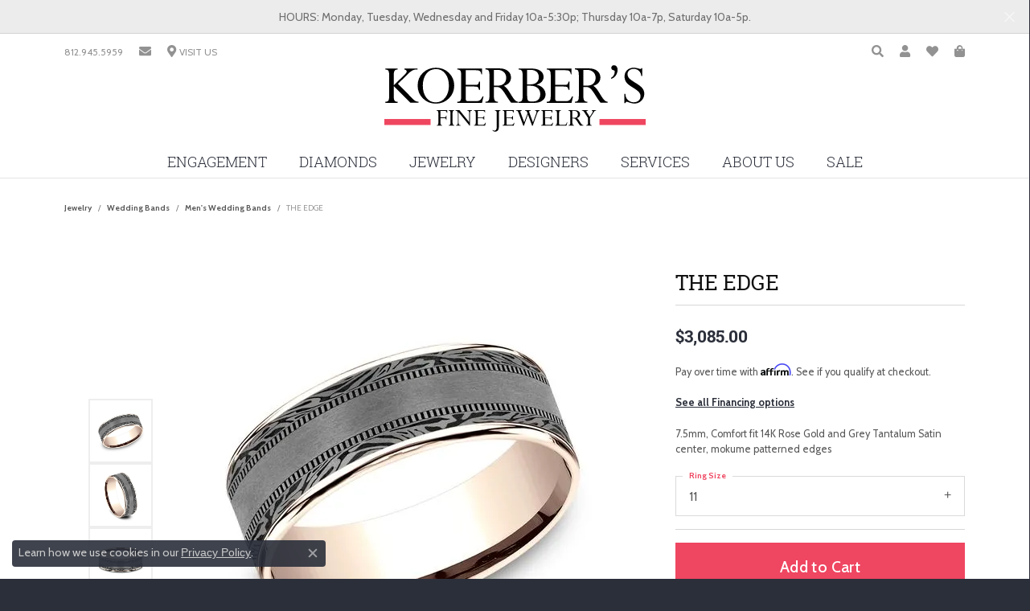

--- FILE ---
content_type: text/html; charset=UTF-8
request_url: https://www.koerbersfinejewelry.com/jewelry-details/mens-wedding-bands/the-edge/719505
body_size: 20456
content:
<!DOCTYPE html>
<html lang="en">
	<head>
		<meta charset="utf-8">
		<title>Ammara Stone THE EDGE CFT9675690GTA14KR11 TANT New Albany | Koerbers Fine Jewelry Inc | New Albany, IN</title>	
		
		
		<link rel="preconnect" href="//v6master-puma.shopfinejewelry.com/">
		<link rel="preconnect" href="https://cdn.jewelryimages.net/">
		
		<link rel="stylesheet" href="/css/_monolith.min.css?t=44477" media="all">
				
		
		
		<link rel="stylesheet" href="//v6master-puma.shopfinejewelry.com/js/vendor/OwlCarousel2-2.3.4/dist/assets/owl.carousel.min.css?t=koerbersfinejewelry44477"  media="print" onload="this.media='all'">
		<link rel="stylesheet" href="//v6master-puma.shopfinejewelry.com/js/vendor/magiczoomplus-commercial/magiczoomplus/magiczoomplus.css?t=koerbersfinejewelry44477"  media="print" onload="this.media='all'">
		<link rel="stylesheet" href="//v6master-puma.shopfinejewelry.com/js/vendor/bootstrap4-datetimepicker-master/build/css/bootstrap-datetimepicker.min.css?t=koerbersfinejewelry44477"  media="print" onload="this.media='all'">
		<link rel="stylesheet" href="//v6master-puma.shopfinejewelry.com/js/src/components/phone-number-input/css/phone-number-input.min.css?t=koerbersfinejewelry44477"  media="print" onload="this.media='all'">
		<link rel="stylesheet" href="//v6master-puma.shopfinejewelry.com/js/vendor/jquery.realperson.package-2.0.1/jquery.realperson.css?t=koerbersfinejewelry44477"  media="print" onload="this.media='all'">
		<link rel="stylesheet" href="//v6master-puma.shopfinejewelry.com/fonts/diamond-shapes/diashapes-v6.min.css" media="print" onload="this.media='all';">
		<link rel="stylesheet" href="//v6master-puma.shopfinejewelry.com/fonts/ring-settings/big-ring-settings-style.min.css" media="print" onload="this.media='all';">
		<link rel="stylesheet" href="//v6master-puma.shopfinejewelry.com/css/fragments/consentManagementPlatform.min.css" media="print" onload="this.media='all';">
		<link rel="stylesheet" href="//v6master-puma.shopfinejewelry.com/css/fragments/toggleSwitch.min.css" media="print" onload="this.media='all';">
		<link rel="stylesheet" href="//v6master-puma.shopfinejewelry.com/css/fragments/address-table.min.css" media="print" onload="this.media='all';">
		<link rel="stylesheet" href="//v6master-puma.shopfinejewelry.com/fonts/icons/css/fontawesome-solid.min.css" media="print" onload="this.media='all';">
		<link rel="stylesheet" href="//v6master-puma.shopfinejewelry.com/fonts/icons/css/brands.min.css" media="print" onload="this.media='all';">
		<link rel="stylesheet" href="/css/_quick-search.min.css?t=koerbersfinejewelry44477"  media="print" onload="this.media='all'">
		<link rel="stylesheet" href="//v6master-puma.shopfinejewelry.com/js/build/components/login/css/login.min.css?t=koerbersfinejewelry44477"  media="print" onload="this.media='all'">
		<link rel="stylesheet" href="/css/_login.min.css?t=koerbersfinejewelry44477"  media="print" onload="this.media='all'">
		<link rel="stylesheet" href="/css/_cart.min.css?t=koerbersfinejewelry44477"  media="print" onload="this.media='all'">
		<link rel="stylesheet" href="/css/_wishlist.min.css?t=koerbersfinejewelry44477"  media="print" onload="this.media='all'">
			<link rel="stylesheet" href="//v6master-puma.shopfinejewelry.com/css/pages/jewelry-details.min.css?t=koerbersfinejewelry44477" media="all">		
		
		
		
			<link rel="stylesheet" href="/css/local.php?settingsSrc=koerbersfinejewelryV6&t=44477" media="all">
		
		<link rel="stylesheet" href="/css/local.css?t=44477" media="all">
		<link rel="stylesheet" href="//v6master-puma.shopfinejewelry.com/css/print.min.css?t=44477" media="print" type="text/css">
	
		<script data-load-position="inline">
			window.cmpSettings = {"useOptInConsentPolicy":false,"showConsentManagementOptions":false,"includeRolexCookieOptions":false,"includePersonalizationCookieOption":true,"forRolexHybrid":false,"rolexCMPVersion":1};
		</script>
		<script src="//v6master-puma.shopfinejewelry.com/js/globalScripts/cookieBlocker.js" data-load-position="inline"></script>
		
		<script>
			var blockedCookieScripts = [];
		</script>		
		<!-- Global site tag (gtag.js) - Google Analytics -->
		<script data-load-position="early 0" async src="https://www.googletagmanager.com/gtag/js?id=UA-137778098-13"></script>
		<script data-load-position="inline">
			window.dataLayer = window.dataLayer || [];
			function gtag(){dataLayer.push(arguments);}
			gtag('js', new Date());

			gtag('config', 'UA-137778098-13'); 
		</script>		
		
		

		<!-- HEAD INCLUDES START -->
		<!-- Google Tag Manager -->
<script>(function(w,d,s,l,i){w[l]=w[l]||[];w[l].push({'gtm.start':
new Date().getTime(),event:'gtm.js'});var f=d.getElementsByTagName(s)[0],
j=d.createElement(s),dl=l!='dataLayer'?'&l='+l:'';j.async=true;j.src=
'https://www.googletagmanager.com/gtm.js?id='+i+dl;f.parentNode.insertBefore(j,f);
})(window,document,'script','dataLayer','GTM-WZRXBS8');</script>
<!-- End Google Tag Manager -->

<!-- Pinterest Tag -->
<script>
!function(e){if(!window.pintrk){window.pintrk = function () {
window.pintrk.queue.push(Array.prototype.slice.call(arguments))};var
  n=window.pintrk;n.queue=[],n.version="3.0";var
  t=document.createElement("script");t.async=!0,t.src=e;var
  r=document.getElementsByTagName("script")[0];
  r.parentNode.insertBefore(t,r)}}("https://s.pinimg.com/ct/core.js");
pintrk('load', '2614482583072', {em: '<user_email_address>'});
pintrk('page');
</script>
<noscript>
<img height="1" width="1" style="display:none;" alt=""
  src="https://ct.pinterest.com/v3/?event=init&tid=2614482583072&pd[em]=<hashed_email_address>&noscript=1" />
</noscript>
<!-- end Pinterest Tag -->

<meta name="p:domain_verify" content="8959649de7cb516304dc24fc0a9f88eb"/>

<!-- Facebook Pixel Code -->
<script>
  !function(f,b,e,v,n,t,s)
  {if(f.fbq)return;n=f.fbq=function(){n.callMethod?
  n.callMethod.apply(n,arguments):n.queue.push(arguments)};
  if(!f._fbq)f._fbq=n;n.push=n;n.loaded=!0;n.version='2.0';
  n.queue=[];t=b.createElement(e);t.async=!0;
  t.src=v;s=b.getElementsByTagName(e)[0];
  s.parentNode.insertBefore(t,s)}(window, document,'script',
  'https://connect.facebook.net/en_US/fbevents.js');
  fbq('init', '2264336317136577');
  fbq('track', 'PageView');
</script>
<noscript><img height="1" width="1" style="display:none"
  src="https://www.facebook.com/tr?id=2264336317136577&ev=PageView&noscript=1"
/></noscript>
<!-- End Facebook Pixel Code -->

<meta name="google-site-verification" content="AZv7u-yIiYSL05UfCQtyJl8Tli0SCCTkU3C5CVD5PSw" />
<meta name="facebook-domain-verification" content="87ohs1y0axvnlkr838tggw6dxxy4if" /><script>window.userCurrency = "USD";</script>
		<!-- HEAD INCLUDES END -->

		
					
		<script data-load-position="early 0">window.pageInfo={"itemID":"719505","itemDetails":{"itemID":"719505","masterID":"2501703","jewelryClassID":"18","itemUrl":null,"vendorID":"00028","edgeVendID":"","folderName":"benchmark","has1x1":"0","imgFileName":"CFT9675690GTA14KR11.jpg","imgAlt1":"","imgFileName2":"CFT9675690GTA14KR11_2.jpg","imgAlt2":"","imgFileName3":"CFT9675690GTA14KR11_3.jpg","imgAlt3":"","imgFileName4":"CFT9675690GTA14KR11_4.jpg","imgAlt4":"","imgFileName5":null,"imgAlt5":"","videoFile":"","youtubeLink":"","imgUrl":"galleries\/benchmark\/CFT9675690GTA14KR11.jpg","collectionID":"83","itemTitle":"THE EDGE","description":"7.5mm, Comfort fit 14K Rose Gold and Grey Tantalum Satin center, mokume patterned edges ","styleNo":"CFT9675690GTA14KR11","vendorStyle":"00028-CFT9675690GTA14KR","GUID":"","RFID":"","gender":"","ringSetting":"0","settingType":null,"centerStoneIncluded":"0","centerCtWt":"0.00","centerDiaShape":"0","centerDiaCut":"0","centerDiaClarity":"0","centerDiaColor":"0","centerDiaDimensions":"","centerDiaCertType":"0","centerDiaCertImg":"","centerDiaCertNo":"","centerDiaFluorescence":"0","centerDiaTable":"0.00","centerDiaDepth":"0.00","centerDiaCulet":"0","centerDiaPrice":"0.00","centerDiaPricePerCarat":"0.00","commonDiaCtWt":"0.00","commonDiaShape":"0","commonDiaCut":"0","commonDiaClarity":"0","commonDiaColor":"0","totalDiaCount":"0","totalDiaCtWt":"0.00","shapeRange":"","centerGemIncluded":"0","centerGemType":"0","centerGemShape":"0","centerGemstoneCtWt":"0.00","centerGemDimensions":"","centerGemQuality":"","gemstoneType":null,"gemstoneTypeA":"0","gemstoneTypeACtWt":"0.00","gemstoneTypeACount":"0","gemstoneTypeB":"0","gemstoneTypeBCtWt":"0.00","gemstoneTypeBCount":"0","gemstoneTypeC":"0","gemstoneTypeCCtWt":"0.00","gemstoneTypeCCount":"0","gemstoneTypeD":"0","gemstoneTypeDCtWt":"0.00","gemstoneTypeDCount":"0","gemstoneTypeE":"0","gemstoneTypeECtWt":"0.00","gemstoneTypeECount":"0","totalGemstoneWt":"0.00","fullMetalType":"Tantalum","metalType1":"TANT","length":"0.00","lengthType":"","width":"7.50","widthType":"","size":null,"color":null,"letter":null,"era":null,"ringSizes":"11","stockLevel":"1","availability":"7-10","freeShipping":"0","weight":"1.00","weightType":"","enableCheckout":"1","lowCt":"0.00","highCt":"0.00","categoryTitle":"Men's Wedding Bands","categoryUrl":"mens-wedding-bands","h1Tag":"","parentCategoryTitle":"Wedding Bands","parentCategoryUrl":"wedding-bands","retail":3085,"salePrice":0,"imgFileName_exists":null,"imgFileName_width":null,"imgFileName2_exists":null,"imgFileName2_width":null,"imgFileName3_exists":null,"imgFileName3_width":null,"imgFileName4_exists":null,"imgFileName4_width":null,"imgFileName5_exists":null,"imgFileName5_width":null,"nonStandardImage":null,"similarSKUs":"{\"idList\":[\"661435\",\"662277\",\"663087\",\"663009\",\"663491\",\"685675\",\"661205\",\"660937\",\"716125\",\"719593\"],\"ctime\":1731676181}","itemMetaTitle":"","itemMetaKeywords":"","itemMetaDescription":"","itemVisible":"1","autoUpdate":"1","collectionTitle":"Ammara Stone","collectionUrl":"ammara-stone","logoWhite":"ammara-stone-benchmark-logo-white","copyHybrid":"Ammara Stone represents the notion of united strength. The word \"Ammara\" (deriving from the Greek word Amarantos) translates to unfading and eternal. Coupled with the word \"Stone\", the Ammara Stone name represent the stone-like foundation shared between you and yours. The Ammara Stone line breaks the barriers of traditional ring design. There is nothing traditional about the eternal bond you share, and your ring should be no different.","masterCollectionID":"00515","jsonData":null,"fixedShippingPrice":"0.00","metalFinish":"","style":"","watchType":"","watchBraceletMaterial":"","watchBraceletColor":"","watchCaseSize":"","watchCaseMaterial":"","watchCrystalType":"","watchBezel":"","watchDialColor":"","watchDialShape":"","watchDialType":"","watchMovement":"","watchWaterResistance":"","watchFunctions":"","watchBraceletStyle":"","commonStoneType":"0","hidePrice":"0","excludeFromCoupons":"0","isERDBrand":"0","collection":"","fretail":"$3,085.00","fsalePrice":"$0.00","collectionLogoURL":"\/\/collections.jewelryimages.net\/collections_logos\/ammara-stone-benchmark-logo-white.jpg","imageSource":"\/\/cdn.jewelryimages.net\/galleries\/benchmark\/CFT9675690GTA14KR11.jpg?v=44"},"baseSKU":"00028-CFT9675690GTA14KR","baseSKURaw":"CFT9675690GTA14KR","jewelryClassID":"18","jsonData":false,"styleNo":"CFT9675690GTA14KR11","scrambledStlyeNo":"","itemTitle":"THE EDGE","itemVisible":"1","categoryUrl":"mens-wedding-bands","collectionID":"83","edgeVendID":"","vendorID":"00028","erdLegacyUrl":false,"variationStyle":"","imageBaseURL":"","image1":"\/\/cdn.jewelryimages.net\/galleries\/benchmark\/CFT9675690GTA14KR11.jpg?v=44","image2":"\/\/cdn.jewelryimages.net\/galleries\/benchmark\/CFT9675690GTA14KR11_2.jpg?v=44","image3":"\/\/cdn.jewelryimages.net\/galleries\/benchmark\/CFT9675690GTA14KR11_3.jpg?v=44","image4":"\/\/cdn.jewelryimages.net\/galleries\/benchmark\/CFT9675690GTA14KR11_4.jpg?v=44","image5":"","image6":"https:\/\/cdn.jewelryimages.net\/static\/v6master\/images\/page_content\/Punchmark_600x800-optimized.gif?webpSupport=0","variationColNames":"[]","ringSizeHasJSON":false,"ringSizeJSON":"11","session":"ae2fda254ac73378faecddd5b797c2d7","referer":"","hideDecimals":"0","hideAllPrices":"0","price":3085,"currency":"USD","hidePriceMessage":"Call for Price","calculateLiveSettingPrice":false,"metalType":"TANT","metalFinish":"","diamondQuality":"","priceAdj":1,"forexMultiplier":1,"similarItems":{"success":true,"retArr":[{"imageSource":"\/\/cdn.jewelryimages.net\/galleries\/benchmark\/0125R7010TA13.jpg?v=44","itemUrl":"\/jewelry-details\/mens-wedding-bands\/the-hero\/661435","itemTitle":"THE HERO","retail":"1900.00","salePrice":"0.00"},{"imageSource":"\/\/cdn.jewelryimages.net\/galleries\/benchmark\/0125R7763TA06.5.jpg?v=44","itemUrl":"\/jewelry-details\/mens-wedding-bands\/the-stryker\/662277","itemTitle":"THE STRYKER","retail":"1855.00","salePrice":"0.00"},{"imageSource":"\/\/cdn.jewelryimages.net\/galleries\/benchmark\/0125Y7740TA06.jpg?v=44","itemUrl":"\/jewelry-details\/mens-wedding-bands\/the-phantom\/663087","itemTitle":"THE PHANTOM","retail":"1900.00","salePrice":"0.00"},{"imageSource":"\/\/cdn.jewelryimages.net\/galleries\/benchmark\/025TA703414KR12.jpg?v=44","itemUrl":"\/jewelry-details\/mens-wedding-bands\/the-gauge\/663009","itemTitle":"THE GAUGE","retail":"3515.00","salePrice":"0.00"},{"imageSource":"\/\/cdn.jewelryimages.net\/galleries\/benchmark\/025W7393TA06.jpg?v=44","itemUrl":"\/jewelry-details\/mens-wedding-bands\/the-caspian\/663491","itemTitle":"THE CASPIAN","retail":"2600.00","salePrice":"0.00"},{"imageSource":"\/\/cdn.jewelryimages.net\/galleries\/benchmark\/032R6561GTA13.jpg?v=44","itemUrl":"\/jewelry-details\/mens-wedding-bands\/the-defender\/685675","itemTitle":"THE DEFENDER","retail":"2585.00","salePrice":"0.00"},{"imageSource":"\/\/cdn.jewelryimages.net\/galleries\/benchmark\/BP025R7613TA13.jpg?v=44","itemUrl":"\/jewelry-details\/mens-wedding-bands\/the-ozark\/661205","itemTitle":"THE OZARK","retail":"2600.00","salePrice":"0.00"},{"imageSource":"\/\/cdn.jewelryimages.net\/galleries\/benchmark\/BP025W7611GTA13.jpg?v=44","itemUrl":"\/jewelry-details\/mens-wedding-bands\/the-gunnison\/660937","itemTitle":"THE GUNNISON","retail":"2600.00","salePrice":"0.00"},{"imageSource":"\/\/cdn.jewelryimages.net\/galleries\/benchmark\/CF378003GTA14KY11.jpg?v=44","itemUrl":"\/jewelry-details\/mens-wedding-bands\/the-harvest\/716125","itemTitle":"THE HARVEST","retail":"1990.00","salePrice":"0.00"},{"imageSource":"\/\/cdn.jewelryimages.net\/galleries\/benchmark\/CF378005GTA14KY11.jpg?v=44","itemUrl":"\/jewelry-details\/mens-wedding-bands\/the-timeless\/719593","itemTitle":"THE TIMELESS","retail":"1990.00","salePrice":"0.00"},{"imageSource":null,"itemUrl":null,"itemTitle":null,"retail":null,"salePrice":null}],"date":1731676181000},"enableCustomerWishlist":"1","enableGuestWishlist":"1","customer":{"loggedIn":false,"hasGuestWishlist":false,"firstName":"","lastName":"","email":"","phone":""},"lowCt":"0.00","highCt":"0.00","shapeRange":"","showChatButtonJewelryDetails":"0","jewelryDescriptionShowMoreButton":true,"affirmPublicKey":"1BHBY3DJ1BG86MQG","financingPageVisibility":"1","storename":"Koerbers Fine Jewelry Inc","storeaddress":"<br>3095 Blackiston Mill Road<br>New Albany, IN 47150-9536<br>","cartButtonDefaultText":"Add to Cart","availableLocationInputHTML":"<input type=\"hidden\" value=\"1\" name=\"location\" class=\"appt-location\">","locationDayTime":{"1":{"locationName":"New Albany Store","daysOfWeekDisabled":[0],"timeOfDay":{"1":{"open":"10:00:00","close":"17:00:00"},"2":{"open":"10:00:00","close":"17:00:00"},"3":{"open":"10:00:00","close":"17:00:00"},"4":{"open":"10:00:00","close":"18:30:00"},"5":{"open":"10:00:00","close":"17:00:00"},"6":{"open":"10:00:00","close":"16:30:00"}},"closedHolidayDates":[],"adjustedHolidayHours":[]}},"locationsFieldInquiries":"1","customerID":null};</script>			
		
<script>
	window.enableEcommerce = "1";
</script>

		
<script>
	window.fbAppId = "1067336030322446";
</script>

		
	<script>
		window.googleAppId = "522739862603-9cnc28esu2ntos9aevhluql3ikdjgqpo.apps.googleusercontent.com";
	</script>

		<script type="application/ld+json">{"@context":"https:\/\/schema.org","@type":"Product","name":"THE EDGE","image":["\/\/cdn.jewelryimages.net\/galleries\/benchmark\/CFT9675690GTA14KR11.jpg?v=44","\/\/cdn.jewelryimages.net\/galleries\/benchmark\/CFT9675690GTA14KR11_2.jpg?v=44","\/\/cdn.jewelryimages.net\/galleries\/benchmark\/CFT9675690GTA14KR11_3.jpg?v=44","\/\/cdn.jewelryimages.net\/galleries\/benchmark\/CFT9675690GTA14KR11_4.jpg?v=44"],"description":"7.5mm, Comfort fit 14K Rose Gold and Grey Tantalum Satin center, mokume patterned edges ","sku":"CFT9675690GTA14KR11","mpn":"00028-CFT9675690GTA14KR","brand":{"@type":"Brand","name":"Ammara Stone"},"offers":{"@type":"Offer","url":"https:\/\/www.koerbersfinejewelry.com\/jewelry-details\/mens-wedding-bands\/the-edge\/719505","priceCurrency":"USD","price":"3085","priceValidUntil":"2026-02-20","availability":"https:\/\/schema.org\/InStock","shippingDetails":{"@type":"OfferShippingDetails","shippingRate":{"@type":"MonetaryAmount","currency":"USD"},"shippingDestination":{"@type":"DefinedRegion","addressCountry":"US"},"deliveryTime":{"@type":"ShippingDeliveryTime","handlingTime":{"@type":"QuantitativeValue","minValue":"7","maxValue":"10"},"businessDays":{"@type":"OpeningHoursSpecification","dayOfWeek":["https:\/\/schema.org\/Monday","https:\/\/schema.org\/Tuesday","https:\/\/schema.org\/Wednesday","https:\/\/schema.org\/Thursday","https:\/\/schema.org\/Friday","https:\/\/schema.org\/Saturday"]}}}}}</script>
		<meta name="description" content="Shop Ammara Stone Men's Wedding Bands like this CFT9675690GTA14KR11 THE EDGE at Koerbers Fine Jewelry Inc in New Albany IN">
		<meta name="referrer" content="strict-origin-when-cross-origin">
		<meta name="keywords" content="">
		<meta name="viewport" content="width=device-width, initial-scale=1">
		<!-- Open Graph Meta -->
		<meta property="og:title" content="THE EDGE">
		<meta property="og:description" content="7.5mm, Comfort fit 14K Rose Gold and Grey Tantalum Satin center, mokume patterned edges ">
		<meta property="og:image" content="https://cdn.jewelryimages.net/galleries/benchmark/CFT9675690GTA14KR11.jpg?v=44">
		<meta property="product:brand" content="Ammara Stone">
		<meta property="product:availability" content="Ships in 7-10 Business Days">
		<meta property="product:condition" content="new">
		<meta property="product:price:amount" content="$3,085.00">
		<meta property="product:price:currency" content="USD">
		<meta property="product:retailer_item_id" content="719505">
		<!-- End Graph Meta -->

		
	</head>
	<body id="jewelry-details" class=" icofont-fontawesome-solid" data-theme="customized theme">		
		<!-- START BODY INCLUDE -->
		<script type="text/javascript">
    adroll_adv_id = "DH37J6X6SNBOPCKO63FVEZ";
    adroll_pix_id = "HPJVV22M5VFEHJTP33DTL5";

    (function () {
        var _onload = function(){
            if (document.readyState && !/loaded|complete/.test(document.readyState)){setTimeout(_onload, 10);return}
            if (!window.__adroll_loaded){__adroll_loaded=true;setTimeout(_onload, 50);return}
            var scr = document.createElement("script");
            var host = (("https:" == document.location.protocol) ? "https://s.adroll.com" : "http://a.adroll.com");
            scr.setAttribute('async', 'true');
            scr.type = "text/javascript";
            scr.src = host + "/j/roundtrip.js";
            ((document.getElementsByTagName('head') || [null])[0] ||
                document.getElementsByTagName('script')[0].parentNode).appendChild(scr);
        };
        if (window.addEventListener) {window.addEventListener('load', _onload, false);}
        else {window.attachEvent('onload', _onload)}
    }());
</script>

<script src="https://connect.podium.com/widget.js#ORG_TOKEN=e1adbda7-7fd0-430a-8649-3fe4ba4b6cc7" defer="defer" id="podium-widget" data-organization-api-token="e1adbda7-7fd0-430a-8649-3fe4ba4b6cc7"></script>

<!-- Google Tag Manager (noscript) -->
<noscript><iframe src="https://www.googletagmanager.com/ns.html?id=GTM-WZRXBS8"
height="0" width="0" style="display:none;visibility:hidden"></iframe></noscript>
<!-- End Google Tag Manager (noscript) -->
		<!-- END BODY INCLUDE -->
		
		<!-- No podium chat active -->
		
		
		<div id='accessibility-skip-links' data-breakpoint='md'><a class="skippy sr-only sr-only-focusable" href="#main-sections"><span class="skippy-text">Skip to main content</span></a><a class="skippy sr-only sr-only-focusable" href="#footer"><span class="skippy-text">Skip to footer</span></a></div>


			<div class="alert alert-global" role="alert">
				HOURS: Monday, Tuesday, Wednesday and Friday 10a-5:30p; Thursday 10a-7p, Saturday 10a-5p.	
				<button type="button" class="btn-close btn-close-white close" data-bs-dismiss="alert" aria-label="Close"></button>
			</div>

<header >
	<div class="container main-content">				
		<div class="row">
			<div class="col main-content-col  ">
				
		<div class="container content-toolbar top">
			<div class="content-toolbar-inner align-items-center justify-content-between justify-content-sm-between justify-content-md-between justify-content-lg-between" role="toolbar" aria-label="Secondary toolbar">
				<ul class="left d-flex d-sm-flex d-md-flex d-lg-flex "><li class="toolbar-item  item-"><a href="tel:8129455959" role="link"><span>812.945.5959</span></a></li><li class="toolbar-item d-none d-md-block item-"><a href="/contact" role="link" aria-label="Email"><i class="icon-email" aria-hidden="true"></i></a></li><li class="toolbar-item  item-"><a href="/contact" role="link" aria-label="Get Store Location"><i class="icon-map-marker" aria-hidden="true"></i><span>VISIT US</span></a></li>
				</ul>
				<ul class="right d-flex d-sm-flex d-md-flex d-lg-flex ">
			<li class="toolbar-item dropdown  item-search">
				<a href="javascript:void(0)" role="button" data-bs-toggle="dropdown" data-bs-hover="dropdown" aria-haspopup="menu" aria-expanded="false" id="inner-content-menu-item-right-search-1" aria-label="Toggle Search Menu"><i class="icon-search" aria-hidden="true"></i><span class="sr-only">Toggle Search Menu</span></a>
				<div class="dropdown-menu menu-search dropdown-menu-right" aria-labelledby="inner-content-menu-item-right-search-1">
					<div class="d-flex justify-content-center align-items-stretch flex-column px-2">
						<form action="/jewelry" role="search" method="GET" aria-label="Site search" class="d-block w-100">
							<div class="input-group">
								<label for="content-toolbar-search-kw" class="sr-only">Search for...</label>
								<input type="text" class="form-control" id="content-toolbar-search-kw" name="kw" placeholder="Search for...">
								<span class="input-group-btn">
									<button class="btn btn-default px-3" type="submit" aria-label="Submit search"><i class="icon-search" aria-hidden="true"></i></button>
								</span>
							</div>
						</form>
					</div>
				</div>
			</li>
			<li class="toolbar-item dropdown  item-account">
				<a href="javascript:void(0)" role="button" class="dropdown-toggle" data-bs-toggle="dropdown" data-bs-hover="dropdown" aria-haspopup="dialog" aria-controls="inner-content-login-dialog-right-account-2" aria-expanded="false" id="inner-content-item-right-account-2" aria-label="My Account Menu"><i class="icon-user" aria-hidden="true"></i><span class="sr-only">Toggle My Account Menu</span></a>
				<div class="dropdown-menu menu-account dropdown-menu-right my-account-dropdown punchmarkLogin">
					<div id="inner-content-login-dialog-right-account-2" role="dialog" aria-modal="true" aria-labelledby="inner-content-login-dialog-title-right-account-2" class="loginWrap">
						<div id="inner-content-login-dialog-title-right-account-2" class="sr-only">Login</div>
						<form class="login">
							<div class="form-floating">
								<input type="text" name="username" id="inner-content-username-right-account-2" placeholder="username" class="form-control input-md" autocomplete="off" value="">
								<label for="inner-content-username-right-account-2" class="">Username</label>
							</div>
							<div class="form-floating mt-1">
								<input type="password" name="password" id="inner-content-password-right-account-2" placeholder="password" class="form-control input-md" autocomplete="off" value="">
								<label for="inner-content-password-right-account-2" class="passwordLabel">Password</label>
							</div>
							<div class="form-group d-flex justify-content-between mb-3">
								<a tabindex="-1" role="button" class="small fw-bold cursor-pointer mt-2 invisible">Forgot Password?</a>
							</div>
							<button class="btn btn-primary btn-lg btn-block" type="submit">Log In</button>
						</form>
						<p class="pt-3 small text-center mb-0 signUp">
							Don&rsquo;t have an account?
							<a href="/register" class="fw-bold d-block">Sign up now</a>
						</p>
					</div>
				</div>
			</li>
			<li class="toolbar-item dropdown  item-wishlist">
				<a href="javascript:void(0)" role="button" class="dropdown-toggle" data-bs-toggle="dropdown" data-bs-hover="dropdown" aria-haspopup="menu" aria-expanded="false" id="inner-content-item-right-wishlist-3" aria-label="My Wish List"><i class="icon-heart" aria-hidden="true"></i><span class="sr-only">Toggle My Wishlist</span></a>
				<div class="dropdown-menu menu-wishlist dropdown-menu-right global-wish-list-dropdown" data-type="item" data-src="wishlist" data-parent="" data-thumbs="1" data-action="get_items" data-count="3" data-template="template-wishlist-item" aria-labelledby="inner-content-item-right-wishlist-3"></div>
				<script type="text/x-tmpl" id="template-wishlist-item">
					{% if (o.length) { %}
						{% for (var i=0; i<o.length; i++) { %}
							<div class="wishlist-item media">
								<a href="{%=o[i].itemUrl%}" class="media-thumb">
									<div class="image-div" style="background-image:url({%=o[i].fullImage%});">
										<img src="https://placeholder.shopfinejewelry.com/150x150" class="placeholder" alt="">
									</div>
								</a>
								<div class="media-body">
									<h6 class="media-heading text-truncate">{%=o[i].itemTitle%}</h6>
									<span class="media-description text-truncate">Style #: {%#o[i].styleNo%}</span>
									{% if (o[i].salePrice > 0 && o[i].retail > 0) { %}
										<span class="media-price"><strike>${%=o[i].salePrice%}</strike> ${%=o[i].retail%}</span>
									{% } else if(o[i].retail == 0.00 || o[i].retail == "") { %}
										<span class="media-price">Call for Price</span>
									{% } else { %}
										<span class="media-price">${%=o[i].retail%}</span>
									{% } %}
								</div>
							</div>
						{% } %}
						<div class="px-2">
							<a href="/myaccount-wishlist" class="btn btn-primary btn-md btn-block btn-view-wishlist">View My Wish List</a>
						</div>
					{% } else { %}
						<div class="wishlist-empty">
							<div class="menu-cart-subtotal px-20">
								<p class="text-center">You have no items in your wish list.</p>
							</div>
							<div class="menu-cart-buttons">
								<a href="/jewelry" class="btn btn-primary btn-block">Browse </a>
							</div>
						</div>
					{% } %}
				</script>
			</li>
				<li class="toolbar-item dropdown  item-cart">
					<a href="javascript:void(0)" role="button" class="dropdown-toggle" data-bs-toggle="dropdown" data-bs-hover="dropdown" aria-haspopup="menu" aria-expanded="false" id="inner-content-menu-item-right-cart-4" aria-label="My Shopping Cart"><i class="icon-shopping-bag" aria-hidden="true"></i><span class="sr-only">Toggle Shopping Cart Menu</span></a>
					<div class="dropdown-menu menu-cart dropdown-menu-right global-cart-dropdown" data-type="item" data-src="cart_nav" data-action="get_cart_items" data-template="template-cart-item" aria-labelledby="inner-content-menu-item-right-cart-4">
					</div>
					<script type="text/x-tmpl" id="template-cart-item">
						{% if (o.items.length) { %}
							{% for (var i in o.items) { %}
								<div class="wishlist-item media">
									<a href="javascript:void(0)" class="media-thumb">
										<div class="image-div" style="background-image:url({%=o.items[i].imgUrl%});">
											<img src="https://placeholder.shopfinejewelry.com/150x150" class="placeholder" alt="">
										</div>
									</a>
									<div class="media-body">
										<h6 class="media-heading text-truncate">{%#o.items[i].itemTitle%}</h6>
									<span class="media-description text-truncate">Style #: {%#o.items[i].sku%}</span>
										{%  if(o.items[i].price == 0.00 || o.items[i].price == "") { %}
											<span class="media-price">Call for Price</span>
										{% } else { %}
											<span class="media-price">{%=o.items[i].price%}</span>
										{% } %}
									</div>
								</div>
							{% } %}
							<div class="px-2">
								<a href="/cart" class="btn btn-primary btn-md btn-block btn-view-wishlist">View My Cart</a>
							</div>
						{% } else { %}
							<div class="">
								<div class="menu-cart-subtotal px-20">
									<p class="text-center">You have no items in your cart.</p>
								</div>
								<div class="menu-cart-buttons">
									<a href="/jewelry" class="btn btn-primary btn-block">Browse </a>
								</div>
							</div>
						{% } %}
					</script>
				</li>
				</ul>
			</div>
		</div>
				
		<a href="/" id="logo" aria-label="Koerbers Fine Jewelry Inc logo - Go to homepage">
			<img src="/images/logo.svg" width="513.8" height="144" alt="Koerbers Fine Jewelry Inc logo" class="mx-auto" loading="eager" decoding="sync" fetchpriority="high">
		</a>
				
				
			</div>
		</div>
	</div>
	<!-- Nav generated 20260121071616 -->

	<div class='container nav-default'>
		<div class='row'>
			<div class='col'>
<nav class="navbar navbar-expand-md navbar-menu-position-left show-dropdown-toggles  justify-content-end" id="website-navigation" aria-label="Primary">
	
<button class="navbar-toggler d-inline-block d-md-none" id="nav-toggle" type="button" data-animation="animation-1" data-bs-toggle="slide-collapse-left" data-bs-target="#main-navigation" aria-controls="main-navigation" aria-expanded="false" aria-label="Toggle navigation">
	<span class="navbar-toggler-icon" aria-hidden="true">
		<span></span>
		<span></span>
		<span></span>
	</span>
</button>
	<div class="collapse navbar-collapse justify-content-center" id="main-navigation">
		<div class='container inner-nav  px-0 px-md-10'>
		<ul class="navbar-nav justify-content-center " id="menubar-left" aria-label="Primary site menu">
		<li class="dropdown dropdown-wide has-a-plus nav-item "><a href="/jewelry/engagement-rings" data-url="/jewelry/engagement-rings" class="nav-link " id="menu-item-megamenu-ringsettings-1">Engagement</a><button type="button" class="dropdown-plus d-flex d-md-none" data-bs-toggle="dropdown" aria-hidden="true" tabindex="-1" id="menu-item-plus-megamenu-ringsettings-1"><i class="icon-plus" aria-hidden="true"></i></button><div class="dropdown-menu dropdown-menu-wide menu-megamenu-ringsettings dropdown-menu-left" aria-labelledby="menu-item-megamenu-ringsettings-1" data-parent="" data-cols="3"><div class="container"><div class="row"><div class="col-12 col-md-6"><span class="dropdown-item-parent parent-has-kids hide">Choose your Style</span><div class="row ringsettings dropdown-submenu pt-md-2"><div class="col-12 d-flex d-md-none flex-wrap d-flex d-md-none"><a class="dropdown-item w-33" href="/ringsettings?settingtype=solitaire"><i class="big-setting-solitaire"></i><span>Solitaire</span></a><a class="dropdown-item w-33" href="/ringsettings?settingtype=side-stone"><i class="big-setting-sidestone"></i><span>Side-Stone</span></a><a class="dropdown-item w-33" href="/ringsettings?settingtype=three-stone"><i class="big-setting-threestone"></i><span>Three Stone</span></a><a class="dropdown-item w-33" href="/ringsettings?settingtype=halo"><i class="big-setting-halo"></i><span>Halo</span></a><a class="dropdown-item w-33" href="/ringsettings?settingtype=pave"><i class="big-setting-pave"></i><span>Pave</span></a><a class="dropdown-item w-33" href="/ringsettings?settingtype=antique"><i class="big-setting-vintage"></i><span>Antique</span></a><a class="dropdown-item w-33" href="/ringsettings?settingtype=single-row"><i class="big-setting-channel-set"></i><span>Single Row</span></a><a class="dropdown-item w-33" href="/ringsettings?settingtype=multi-row"><i class="big-setting-splitshank"></i><span>Multi Row</span></a><a class="dropdown-item w-33" href="/ringsettings?settingtype=bypass"><i class="big-setting-bypass"></i><span>Bypass</span></a></div><div class="col-12 col-sm-6 d-none d-md-block d-none d-md-flex flex-column"><a class="dropdown-item w-100" href="/ringsettings?settingtype=solitaire"><i class="big-setting-solitaire"></i><span>Solitaire</span></a><a class="dropdown-item w-100" href="/ringsettings?settingtype=side-stone"><i class="big-setting-sidestone"></i><span>Side-Stone</span></a><a class="dropdown-item w-100" href="/ringsettings?settingtype=three-stone"><i class="big-setting-threestone"></i><span>Three Stone</span></a><a class="dropdown-item w-100" href="/ringsettings?settingtype=halo"><i class="big-setting-halo"></i><span>Halo</span></a><a class="dropdown-item w-100" href="/ringsettings?settingtype=pave"><i class="big-setting-pave"></i><span>Pave</span></a></div><div class="col-4 col-sm-6 d-none d-md-block d-none d-md-flex flex-column"><a class="dropdown-item w-100" href="/ringsettings?settingtype=antique"><i class="big-setting-vintage"></i><span>Antique</span></a><a class="dropdown-item w-100" href="/ringsettings?settingtype=single-row"><i class="big-setting-channel-set"></i><span>Single Row</span></a><a class="dropdown-item w-100" href="/ringsettings?settingtype=multi-row"><i class="big-setting-splitshank"></i><span>Multi Row</span></a><a class="dropdown-item w-100" href="/ringsettings?settingtype=bypass"><i class="big-setting-bypass"></i><span>Bypass</span></a></div></div></div><div class="col-12 col-md-auto"><div class="dropdown dropdown-submenu"><a href="/jewelry/engagement-rings" data-url="/jewelry/engagement-rings"  class="dropdown-item dropdown-item-parent  parent-has-kids"  id="submenu-item-megamenu-ringsettings-1-1">Engagement Rings</a><button type="button" class="dropdown-plus d-flex d-md-none" data-bs-toggle="dropdown" aria-hidden="true" tabindex="-1" data-children-count="1" id="submenu-item-plus-megamenu-ringsettings-1-1"><i class="icon-plus" aria-hidden="true"></i></button><div class="dropdown-menu dropdown-menu-left dropdown-menu-children" aria-labelledby="submenu-item-megamenu-ringsettings-1-1"><a class="dropdown-item" href="/jewelry?kw=anniversary" >Anniversary Rings</a></div></div><div class="dropdown dropdown-submenu"><a href="/jewelry/wedding-bands" data-url="/jewelry/wedding-bands"  class="dropdown-item dropdown-item-parent  parent-has-kids"  id="submenu-item-megamenu-ringsettings-1-2">Wedding Bands</a><button type="button" class="dropdown-plus d-flex d-md-none" data-bs-toggle="dropdown" aria-hidden="true" tabindex="-1" data-children-count="3" id="submenu-item-plus-megamenu-ringsettings-1-2"><i class="icon-plus" aria-hidden="true"></i></button><div class="dropdown-menu dropdown-menu-left dropdown-menu-children" aria-labelledby="submenu-item-megamenu-ringsettings-1-2"><a class="dropdown-item" href="/jewelry/wedding-bands?gender=Mens" >Men&rsquo;s Wedding Bands</a><a class="dropdown-item" href="/jewelry/wedding-bands?gender=Womens" >Ladies Wedding Bands</a><a class="dropdown-item" href="/benchmark-ring-lab" >Build Your Wedding Band</a></div></div></div><div class="col-12 col-md-auto">
        <a href="/weddings" class="my-10 dropdown-item dropdown-item-image">
            <img class="d-none d-md-block" src="/images/nav-engagement.png" alt="" loading="lazy" decoding="auto" fetchpriority="low">
            <div class="text-center small pt-1">Everything in Love</div>
        </a></div><div class="col-12 col-md-auto">
        <a href="/benchmark-ring-lab" class="my-10 dropdown-item dropdown-item-image">
            <img class="d-none d-md-block" src="https://cdn.jewelryimages.net/static/v6master/images/page_content/Punchmark_305x305_ProdGrid.gif?webpSupport=0" alt="" loading="lazy" decoding="auto" fetchpriority="low">
            <div class="text-center small pt-1">Build Your Wedding Band</div>
        </a></div></div><!-- .row --><div class="row explore-all-row"><div class="col pt-0 pt-md-10"><hr class="my-10"><a href="/jewelry/engagement-rings" class="btn btn-dark btn-sm dropdown-item">Explore All Engagement</a></div></div><!-- .row --></div><!-- .container --></div><!-- .dropdown-menu --></li>
		<li class="dropdown has-a-plus dropdown-wide nav-item "><a href="/ringsettings-diamonds" data-url="/ringsettings-diamonds" class="nav-link " id="menu-item-megamenu-2">Diamonds</a><button type="button" class="dropdown-plus d-flex d-md-none" data-bs-toggle="dropdown" aria-hidden="true" tabindex="-1" id="menu-item-plus-megamenu-2"><i class="icon-plus" aria-hidden="true"></i></button><div class="dropdown-menu dropdown-menu-wide menu-megamenu dropdown-menu-left" aria-labelledby="menu-item-megamenu-2" data-parent="" data-cols="4"><div class="container"><div class="row"><div class="col-12 col-md-auto">
        <a href="/ringsettings-diamonds" class="my-10 dropdown-item dropdown-item-image">
            <img class="d-none d-md-block" src="https://cdn.jewelryimages.net/static/domains/koerbersfinejewelry/images/store-pics/search-for-diamonds.png" alt="" loading="lazy" decoding="auto" fetchpriority="low">
            <div class="text-center small pt-1">Search for Diamonds</div>
        </a></div><div class="col-12 col-md-auto"><div class="dropdown dropdown-submenu"><a href="/education" data-url="/education"  class="dropdown-item dropdown-item-parent  parent-has-kids"  id="submenu-item-megamenu-2-2">Learn About Diamonds</a><button type="button" class="dropdown-plus d-flex d-md-none" data-bs-toggle="dropdown" aria-hidden="true" tabindex="-1" data-children-count="4" id="submenu-item-plus-megamenu-2-2"><i class="icon-plus" aria-hidden="true"></i></button><div class="dropdown-menu dropdown-menu-left dropdown-menu-children" aria-labelledby="submenu-item-megamenu-2-2"><a class="dropdown-item" href="/education-diamond-buying" >Diamond Buying Tips</a><a class="dropdown-item" href="/education-diamonds" >The Four Cs of Diamonds</a><a class="dropdown-item" href="/education-gemstones" >Find Your Birthstone</a><a class="dropdown-item" href="/our-diamonds" >Our Diamonds</a></div></div></div><div class="col-12 col-md-auto"><div class="dropdown dropdown-submenu"><a href="/jewelry?kw=diamond" data-url="/jewelry?kw=diamond"  class="dropdown-item dropdown-item-parent  parent-has-kids"  id="submenu-item-megamenu-2-3">Diamond Jewelry</a><button type="button" class="dropdown-plus d-flex d-md-none" data-bs-toggle="dropdown" aria-hidden="true" tabindex="-1" data-children-count="4" id="submenu-item-plus-megamenu-2-3"><i class="icon-plus" aria-hidden="true"></i></button><div class="dropdown-menu dropdown-menu-left dropdown-menu-children" aria-labelledby="submenu-item-megamenu-2-3"><a class="dropdown-item" href="/jewelry/diamond-fashion-rings" >Diamond Fashion Rings</a><a class="dropdown-item" href="/jewelry/diamond-bracelets" >Diamond Bracelets</a><a class="dropdown-item" href="/jewelry/diamond-necklaces" >Diamond Necklaces</a><a class="dropdown-item" href="/jewelry/diamond-earrings" >Diamond Earrings</a></div></div></div><div class="col-12 col-md-auto"><div class="dropdown dropdown-submenu"><a href="/pages/gemstones" data-url="/pages/gemstones"  class="dropdown-item dropdown-item-parent  parent-has-kids"  id="submenu-item-megamenu-2-4">Gemstones</a><button type="button" class="dropdown-plus d-flex d-md-none" data-bs-toggle="dropdown" aria-hidden="true" tabindex="-1" data-children-count="1" id="submenu-item-plus-megamenu-2-4"><i class="icon-plus" aria-hidden="true"></i></button><div class="dropdown-menu dropdown-menu-left dropdown-menu-children" aria-labelledby="submenu-item-megamenu-2-4"><a class="dropdown-item" href="/jewelry?kw=gemstone" >Gemstone Jewelry</a></div></div></div></div><!-- .row --><div class="row explore-all-row"><div class="col pt-0 pt-md-10"><hr class="my-10"><a href="/ringsettings-diamonds" class="btn btn-dark btn-sm dropdown-item">Explore All Diamonds</a></div></div><!-- .row --></div><!-- .container --></div><!-- .dropdown-menu --></li>
		<li class="dropdown has-a-plus dropdown-wide nav-item "><a href="/jewelry" data-url="/jewelry" class="nav-link " id="menu-item-megamenu-3">Jewelry</a><button type="button" class="dropdown-plus d-flex d-md-none" data-bs-toggle="dropdown" aria-hidden="true" tabindex="-1" id="menu-item-plus-megamenu-3"><i class="icon-plus" aria-hidden="true"></i></button><div class="dropdown-menu dropdown-menu-wide menu-megamenu dropdown-menu-left" aria-labelledby="menu-item-megamenu-3" data-parent="" data-cols="4"><div class="container"><div class="row"><div class="col-12 col-md-auto"><div><a href="/jewelry/engagement-rings" data-url="/jewelry/engagement-rings"  class="dropdown-item dropdown-item-parent "  id="submenu-item-megamenu-3-1">Engagement Rings</a></div><div><a href="/jewelry/wedding-bands" data-url="/jewelry/wedding-bands"  class="dropdown-item dropdown-item-parent "  id="submenu-item-megamenu-3-2">Wedding Bands</a></div><div><a href="/jewelry/fashion-rings" data-url="/jewelry/fashion-rings"  class="dropdown-item dropdown-item-parent "  id="submenu-item-megamenu-3-3">Fashion Rings</a></div><div><a href="/jewelry/bracelets" data-url="/jewelry/bracelets"  class="dropdown-item dropdown-item-parent "  id="submenu-item-megamenu-3-4">Bracelets</a></div></div><div class="col-12 col-md-auto"><div><a href="/jewelry/earrings" data-url="/jewelry/earrings"  class="dropdown-item dropdown-item-parent "  id="submenu-item-megamenu-3-5">Earrings</a></div><div><a href="/jewelry/necklaces-pendants" data-url="/jewelry/necklaces-pendants"  class="dropdown-item dropdown-item-parent "  id="submenu-item-megamenu-3-6">Necklaces & Pendants</a></div><div><a href="/jewelry/watches" data-url="/jewelry/watches"  class="dropdown-item dropdown-item-parent "  id="submenu-item-megamenu-3-7">Watches</a></div><div><a href="/jewelry/estate-jewelry" data-url="/jewelry/estate-jewelry"  class="dropdown-item dropdown-item-parent "  id="submenu-item-megamenu-3-8">Estate Jewelry</a></div></div><div class="col-12 col-md-auto"><div><a href="/jewelry/mens-jewelry" data-url="/jewelry/mens-jewelry"  class="dropdown-item dropdown-item-parent "  id="submenu-item-megamenu-3-9">Men's Jewelry</a></div><div><a href="/jewelry/birthstones" data-url="/jewelry/birthstones"  class="dropdown-item dropdown-item-parent "  id="submenu-item-megamenu-3-10">Birthstones</a></div><div><a href="/jewelry/gifts" data-url="/jewelry/gifts"  class="dropdown-item dropdown-item-parent "  id="submenu-item-megamenu-3-11">Gifts</a></div><div><a href="/jewelry/miscellaneous" data-url="/jewelry/miscellaneous"  class="dropdown-item dropdown-item-parent "  id="submenu-item-megamenu-3-12">Miscellaneous</a></div></div><div class="col-12 col-md-auto"><div><a href="/jewelry/permanent-jewelry-charms" data-url="/jewelry/permanent-jewelry-charms"  class="dropdown-item dropdown-item-parent "  id="submenu-item-megamenu-3-13">Permanent Jewelry Charms</a></div></div></div><!-- .row --><div class="row explore-all-row"><div class="col pt-0 pt-md-10"><hr class="my-10"><a href="/jewelry" class="btn btn-dark btn-sm dropdown-item">Explore All Jewelry</a></div></div><!-- .row --></div><!-- .container --></div><!-- .dropdown-menu --></li>
		<li class="dropdown dropdown-wide has-a-plus nav-item "><a href="/brands" data-url="/brands" class="nav-link " id="menu-item-megamenu-brand-list-4">Designers</a><button type="button" class="dropdown-plus d-flex d-md-none" data-bs-toggle="dropdown" aria-hidden="true" tabindex="-1" id="menu-item-plus-megamenu-brand-list-4"><i class="icon-plus" aria-hidden="true"></i></button><div class="dropdown-menu dropdown-menu-wide menu-megamenu-brand-list dropdown-menu-left megamenu-brand-list-dropdown" data-parent="" data-cols="4" aria-labelledby="menu-item-megamenu-brand-list-4"><div class="container"><div class="row "><div class="col-12 col-md-3 column-0 brand-column-links"><div><a href="/jewelry/brand/ania-haie" class="dropdown-item dropdown-item-parent" data-title="Ania Haie">Ania Haie</a></div><div><a href="/jewelry/brand/benchmark" class="dropdown-item dropdown-item-parent" data-title="Benchmark">Benchmark</a></div><div><a href="/jewelry/brand/christopher-designs" class="dropdown-item dropdown-item-parent" data-title="Christopher Designs">Christopher Designs</a></div><div><a href="/jewelry/brand/doves-jewelry" class="dropdown-item dropdown-item-parent" data-title="Doves Jewelry">Doves Jewelry</a></div><div><a href="/jewelry/brand/eriness" class="dropdown-item dropdown-item-parent" data-title="Eriness">Eriness</a></div><div><a href="/jewelry/brand/g-shock" class="dropdown-item dropdown-item-parent" data-title="G-Shock">G-Shock</a></div></div><div class="col-12 col-md-3 column-1 brand-column-links"><div><a href="/jewelry/brand/gabriel-co" class="dropdown-item dropdown-item-parent" data-title="Gabriel &amp; Co">Gabriel &amp; Co</a></div><div><a href="/jewelry/brand/hearts-on-fire" class="dropdown-item dropdown-item-parent" data-title="Hearts On Fire">Hearts On Fire</a></div><div><a href="/jewelry/brand/koerber-s-collection" class="dropdown-item dropdown-item-parent" data-title="Koerber's Collection">Koerber's Collection</a></div><div><a href="/jewelry/brand/le-vian" class="dropdown-item dropdown-item-parent" data-title="Le Vian">Le Vian</a></div><div><a href="/jewelry/brand/mark-henry" class="dropdown-item dropdown-item-parent" data-title="Mark Henry">Mark Henry</a></div><div><a href="/jewelry/brand/memoire" class="dropdown-item dropdown-item-parent" data-title="Memoire">Memoire</a></div></div><div class="col-12 col-md-3 column-2 brand-column-links"><div><a href="/jewelry/brand/monica-rich-kosann" class="dropdown-item dropdown-item-parent" data-title="Monica Rich Kosann">Monica Rich Kosann</a></div><div><a href="/jewelry/brand/pandora" class="dropdown-item dropdown-item-parent" data-title="Pandora">Pandora</a></div><div><a href="/jewelry/brand/seiko" class="dropdown-item dropdown-item-parent" data-title="Seiko">Seiko</a></div><div><a href="/jewelry/brand/shinola" class="dropdown-item dropdown-item-parent" data-title="Shinola">Shinola</a></div><div><a href="/jewelry/brand/shy-creation" class="dropdown-item dropdown-item-parent" data-title="Shy Creation">Shy Creation</a></div><div><a href="/jewelry/brand/simon-g" class="dropdown-item dropdown-item-parent" data-title="Simon G">Simon G</a></div></div><div class="col-12 col-md-3 column-3 brand-column-links"><div><a href="/jewelry/brand/sloane-street" class="dropdown-item dropdown-item-parent" data-title="Sloane Street">Sloane Street</a></div><div><a href="/jewelry/brand/uneek" class="dropdown-item dropdown-item-parent" data-title="Uneek">Uneek</a></div><div><a href="/jewelry/brand/vahan" class="dropdown-item dropdown-item-parent" data-title="Vahan">Vahan</a></div><div><a href="/jewelry/brand/zeghani" class="dropdown-item dropdown-item-parent" data-title="Zeghani">Zeghani</a></div></div></div><!-- .row -->
					<div class="row explore-all-row">
						<div class="col pt-0 pt-md-10">
							<hr class="my-10">
							<a href="/brands" class="btn btn-dark btn-sm dropdown-item">Designers</a>
						</div>
					</div><!-- .row --></div><!-- .container --></div><!-- div or ul.dropdown-menu --></li>
		<li class="dropdown has-a-plus dropdown-wide nav-item "><a href="/our-services" data-url="/our-services" class="nav-link " id="menu-item-megamenu-5">Services</a><button type="button" class="dropdown-plus d-flex d-md-none" data-bs-toggle="dropdown" aria-hidden="true" tabindex="-1" id="menu-item-plus-megamenu-5"><i class="icon-plus" aria-hidden="true"></i></button><div class="dropdown-menu dropdown-menu-wide menu-megamenu dropdown-menu-right" aria-labelledby="menu-item-megamenu-5" data-parent="" data-cols="4"><div class="container"><div class="row"><div class="col-12 col-md-auto">
        <a href="/diamond-and-gold-buying" class="my-10 dropdown-item dropdown-item-image">
            <img class="d-none d-md-block" src="/images/gold-buying-nav.jpg" alt="" loading="lazy" decoding="auto" fetchpriority="low">
            <div class="text-center small pt-1">Diamond &amp; Gold Buying</div>
        </a></div><div class="col-12 col-md-auto">
        <a href="/financing-options" class="my-10 dropdown-item dropdown-item-image">
            <img class="d-none d-md-block" src="/images/koerbers-nav-newest.png" alt="" loading="lazy" decoding="auto" fetchpriority="low">
            <div class="text-center small pt-1">Financing</div>
        </a></div><div class="col-12 col-md-auto">
        <a href="/pages/custom-jewelry" class="my-10 dropdown-item dropdown-item-image">
            <img class="d-none d-md-block" src="/images/SketchGraphic.jpg" alt="" loading="lazy" decoding="auto" fetchpriority="low">
            <div class="text-center small pt-1">Custom Jewelry Design</div>
        </a></div><div class="col-12 col-md-auto">
        <a href="/our-repairs" class="my-10 dropdown-item dropdown-item-image">
            <img class="d-none d-md-block" src="/images/repairs-nav.jpg" alt="" loading="lazy" decoding="auto" fetchpriority="low">
            <div class="text-center small pt-1">Repairs &amp; Appraisals</div>
        </a></div></div><!-- .row --><div class="row explore-all-row"><div class="col pt-0 pt-md-10"><hr class="my-10"><a href="/our-services" class="btn btn-dark btn-sm dropdown-item">Explore All Services</a></div></div><!-- .row --></div><!-- .container --></div><!-- .dropdown-menu --></li>
		<li class="dropdown has-a-plus dropdown-wide nav-item "><a href="/our-store" data-url="/our-store" class="nav-link " id="menu-item-megamenu-6">About Us</a><button type="button" class="dropdown-plus d-flex d-md-none" data-bs-toggle="dropdown" aria-hidden="true" tabindex="-1" id="menu-item-plus-megamenu-6"><i class="icon-plus" aria-hidden="true"></i></button><div class="dropdown-menu dropdown-menu-wide menu-megamenu dropdown-menu-right" aria-labelledby="menu-item-megamenu-6" data-parent="" data-cols="4"><div class="container"><div class="row"><div class="col-12 col-md-auto">
        <a href="/our-store" class="my-10 dropdown-item dropdown-item-image">
            <img class="d-none d-md-block" src="/images/our-store-nav.jpg" alt="" loading="lazy" decoding="auto" fetchpriority="low">
            <div class="text-center small pt-1">Our Store</div>
        </a></div><div class="col-12 col-md-auto">
        <a href="/events" class="my-10 dropdown-item dropdown-item-image">
            <img class="d-none d-md-block" src="/images/events-nav.jpg" alt="" loading="lazy" decoding="auto" fetchpriority="low">
            <div class="text-center small pt-1">Upcoming Events</div>
        </a></div><div class="col-12 col-md-auto">
        <a href="/testimonials" class="my-10 dropdown-item dropdown-item-image">
            <img class="d-none d-md-block" src="/images/testimonials-nav.jpg" alt="" loading="lazy" decoding="auto" fetchpriority="low">
            <div class="text-center small pt-1">Testimonials</div>
        </a></div><div class="col-12 col-md-auto">
        <a href="/contact" class="my-10 dropdown-item dropdown-item-image">
            <img class="d-none d-md-block" src="/images/contact-nav.jpg" alt="" loading="lazy" decoding="auto" fetchpriority="low">
            <div class="text-center small pt-1">Get In Touch</div>
        </a></div></div><!-- .row --><div class="row explore-all-row"><div class="col pt-0 pt-md-10"><hr class="my-10"><a href="/our-store" class="btn btn-dark btn-sm dropdown-item">Explore All About Us</a></div></div><!-- .row --></div><!-- .container --></div><!-- .dropdown-menu --></li>
		<li class=" has-no-plus nav-item "><a href="/specials" class="nav-link ">Sale</a></li></ul>
		</div>
	</div>
</nav>

			</div>
		</div>
	</div>

	
</header>
<main id="main-sections" tabindex="-1">
<section class="default">
	<div class="container pb-0">
		<div class="row">
			<div class="col-sm-12">
				
				
		<nav aria-label="breadcrumb" class="mt-0 mb-20" id="nav-breadcrumb">
			<ol class="breadcrumb breadcrumb-widget justify-content-start">
				<li class="breadcrumb-item"><a href="/jewelry">jewelry</a></li><li class="breadcrumb-item"><a href="/jewelry/wedding-bands">Wedding Bands</a></li><li class="breadcrumb-item"><a href="/jewelry/mens-wedding-bands">Men's Wedding Bands</a></li><li class="breadcrumb-item active">THE EDGE</li>
			</ol>
		</nav>
				<!--<h1 id="jewelry-details-h1" class="">THE EDGE</h1>-->
				<div class="p intro-text htmlAboveGrid"></div>
				

<section class="default px-0 py-10">
	<div class="container px-0 py-0">
		<div class="row">			
			<div class="col-12">
				<div class="row">

					<div class="col-12 col-sm-12 col-md-7 col-lg-8 d-flex flex-column justify-content-center align-items-center">
	<div class="column-slider-left justify-content-center align-items-center flex-column flex-md-row-reverse" id="jewelrydetails-image-column">
		<div id="jewelry-main-images" class="column-slider owl-carousel align-self-center" data-slider-id="1" data-margin="20" data-cols-xs="1" data-cols-sm="1" data-cols-md="1" data-cols-lg="1" data-center-mode="center">					
			
			<div class="">
				<div class="widget">
					<a href="//cdn.jewelryimages.net/galleries/benchmark/CFT9675690GTA14KR11.jpg?v=44" id="jewelry-details-main-img-wrap-1" class="d-block widget-inner position-0 w-100 h-auto h-sm-100 MagicZoom" style="background: transparent;" data-mobile-options="" data-options="rightClick: true; zoomOn: click" data-slide-id="zoom">
						<img id="jewelry-details-main-img-1" src="//cdn.jewelryimages.net/galleries/benchmark/CFT9675690GTA14KR11.jpg?v=44" class="d-block " style="width:auto !important;" alt="THE EDGE Koerbers Fine Jewelry Inc New Albany, IN">
					</a>
				</div>
			</div>
					<div class="">
						<div class="widget">
							<a href="//cdn.jewelryimages.net/galleries/benchmark/CFT9675690GTA14KR11_2.jpg?v=44" id="jewelry-details-main-img-wrap-2" class="d-block widget-inner position-0 w-100 h-auto h-sm-100 MagicZoom" style="background: transparent;" data-mobile-options="" data-options="zoomOn: click" data-slide-id="zoom">
								<img id="jewelry-details-main-img-2" src="//cdn.jewelryimages.net/galleries/benchmark/CFT9675690GTA14KR11_2.jpg?v=44" class="d-block " style="width:auto !important;" alt="THE EDGE Image 2 Koerbers Fine Jewelry Inc New Albany, IN">
							</a>
						</div>
					</div>
					<div class="">
						<div class="widget">
							<a href="//cdn.jewelryimages.net/galleries/benchmark/CFT9675690GTA14KR11_3.jpg?v=44" id="jewelry-details-main-img-wrap-3" class="d-block widget-inner position-0 w-100 h-auto h-sm-100 MagicZoom" style="background: transparent;" data-mobile-options="" data-options="zoomOn: click" data-slide-id="zoom">
								<img id="jewelry-details-main-img-3" src="//cdn.jewelryimages.net/galleries/benchmark/CFT9675690GTA14KR11_3.jpg?v=44" class="d-block " style="width:auto !important;" alt="THE EDGE Image 3 Koerbers Fine Jewelry Inc New Albany, IN">
							</a>
						</div>
					</div>
					<div class="">
						<div class="widget">
							<a href="//cdn.jewelryimages.net/galleries/benchmark/CFT9675690GTA14KR11_4.jpg?v=44" id="jewelry-details-main-img-wrap-4" class="d-block widget-inner position-0 w-100 h-auto h-sm-100 MagicZoom" style="background: transparent;" data-mobile-options="" data-options="zoomOn: click" data-slide-id="zoom">
								<img id="jewelry-details-main-img-4" src="//cdn.jewelryimages.net/galleries/benchmark/CFT9675690GTA14KR11_4.jpg?v=44" class="d-block " style="width:auto !important;" alt="THE EDGE Image 4 Koerbers Fine Jewelry Inc New Albany, IN">
							</a>
						</div>
					</div>
					<div class="">
						<div class="widget">
							<a href="/benchmark-ring-lab/CFT9675690GTA14KR11" id="jewelry-details-main-img-wrap-5" class="d-block widget-inner position-0 w-100 h-auto h-sm-100" style="background: transparent;" data-mobile-options="" aria-label="Customize in Benchmark Ring Lab">
								<img id="jewelry-details-main-img-5" src="https://cdn.jewelryimages.net/static/v6master/images/page_content/Punchmark_600x800-optimized.gif?webpSupport=0" class="d-block " style="width:auto !important;" alt="THE EDGE Image 5 Koerbers Fine Jewelry Inc New Albany, IN" decoding="async">
							</a>
						</div>
					</div> 
		</div>
		<div id="jewelry-image-thumbs" class="column-slider-thumbs owl-thumbs-left h-100 d-flex justify-content-center align-self-center" data-slider-id="1">			
		</div>
	</div>
	<div class="column-slider-under-ringsettings-block align-self-md-end">
		<div class="col-12 text-center pb-2">
			<p class="small fw-bold" style="margin-bottom:-.5rem">For Live Assistance Call</p>
			<a class="btn btn-link btn-md px-3" href="tel:(812) 945-5959">(812) 945-5959</a>	
						
		</div>
	</div>
</div>

					<div class="col-12 col-sm-12 col-md-5 col-lg-4 default">
						<div class="d-flex widget flex-column justify-content-center align-items-start text-left pt-3 pt-md-0 w-100 widget h-100" id="product-details">	
							<div class="content-block w-100">
								
								
								
								<div id="product-details-header" class="pb-3 pb-md-0 pt-3 pt-md-4">
	<div class="d-flex justify-content-between align-items-start">
		<h1 id="jewelry-details-h1" class="h4 mb-0 text-center-sm"><span>THE EDGE</span></h1>
		<!--<button id="wish-list-button" class="btn btn-link btn-wishlist" style="height:30px;"><i class="icon-heart-o"></i></button>-->
	</div>
</div>	
<div class="pt-1 pb-1">
	<hr class="mb-10">	
	<div class="d-block">
		<!--
		<div class="d-flex align-items-center">										
			<a href="#" id="jewelry-details-brand-image" class="">
				<img src="//collections.jewelryimages.net/collections_logos/ammara-stone-benchmark-logo-white.jpg" class="placeholder" style="max-width:100px" alt="brand: Ammara Stone">				
			</a>
			<span id="jewelry-details-brand-name" class="small text-default text-uppercase hide"></span>			
		</div>
		-->
		<div class="py-3 text-center-sm">
			<span id="product-details-price" class="h4 mb-0 text-dark"></span>
		</div>
	</div>
	
</div>
<div class="financing-teaser"><span class="affirm-as-low-as" data-page-type="product" data-amount="308500"></span></div>

								
								<p id="jewelry-details-description" class="mb-4 small"></p>
<strong id="fixed-shipping-warning" class="mb-4 small hidden"></strong>


								
								<div id="non-variation-ring-size" class="form-label-group form-label-group-lg">
<select id="jewelry-details-ring-sizes" class="selectpicker" data-style="form-control input-lg" data-size="5">
	<option id="ring-size-option-0" value="11" data-ring-size="11" active>11</option>
</select>
<input type="text" value="" placeholder="ringSizes" class="dummy">
<label>Ring Size</label>
</div>

								

								<span class="hide" id="variation-placeholder"> </span>
								
								
								<input type='hidden' name='variationStyle' value="">
<hr class='mt-3 mb-3'> 

								
								
								

								<!--
								<hr class="mt-0">
								<div class="row pt-1 pb-3">
									<div class="col-12 mb-1 text-center text-md-left">
										<a href="javascript:void(0)"><i class="icon-star"></i> <span class="text-default">Only One Available</span></a>
									</div>
									<div class="col-12 mb-1 text-center text-md-left">
										<a href="javascript:void(0)"><i class="icon-shopping-bag"></i> <span class="text-default">In Another User&rsquo;s Bag</span></a>
									</div>
								</div>
								-->

								
			<button id="add_to_cart_btn" class="btn btn-primary btn-xlg btn-block mb-2" name="add_to_cart"><span>Add to Cart</span></button>
			<input type="hidden" name="add_item_to_cart" value="true">
			<input type="hidden" name="itemID" value="719505">
			
			

								

								<div class="col px-0"><button class="btn btn-default btn-xlg btn-block bg-transparent border mb-2 btn-appointment"><span>Schedule a Viewing</span></button></div>

								<a href="/benchmark-ring-lab/CFT9675690GTA14KR11" class="btn btn-primary btn-block btn-xlg mb-2" role="button">Customize</a>


								<!--<hr class="mt-3 mb-3 border-0">-->

								<div class="d-grid gap-2 d-flex mb-2" id="wish-list-button-container">
	
	<a class="btn btn-default btn-sm btn-wishlist flex-fill px-2" href="javascript:void(0)" id="wish-list-button">
		<i class="icon-heart"></i>			
		<span>My Wish List</span>
	</a>

	<a class="btn btn-default btn-sm btn-view-wishlist flex-fill px-2" href="/myaccount-wishlist" id="view-wish-list-button">
		<span>View in Wish List</span>
	</a>
	
</div>

								<div class="d-grid gap-2 d-flex mb-5 hide" id="my-store-popups">
	<a class="btn btn-default btn-sm flex-fill px-2" href="#" data-bs-toggle="modal" data-bs-target="#shippingInfoModal">Shipping</a>
	<a class="btn btn-default btn-sm flex-fill px-2" href="#" data-bs-toggle="modal" data-bs-target="#returnPolicyModal">Returns</a>
	<a class="btn btn-default btn-sm flex-fill px-2" href="#" data-bs-toggle="modal" data-bs-target="#warrantiesModal">Warranties</a>
</div>

<div class="modal fade" id="shippingInfoModal" tabindex="-1" aria-labelledby="shippingInfoModalLabel" aria-hidden="true">
	<div class="modal-dialog modal-dialog-centered modal-lg">
		<div class="modal-content">
			<div class="modal-header">
				<h4 class="modal-title" id="shippingInfoModalLabel">Shipping Information</h4>
				<button type="button" class="btn-close" data-bs-dismiss="modal" aria-label="Close"><span class='sr-only'>Close</span></button>
			</div>
			<div class="modal-body">
				Our shipping information...
			</div> 
		</div>
	</div>
</div>

<div class="modal fade" id="returnPolicyModal" tabindex="-1" aria-labelledby="returnPolicyModalLabel" aria-hidden="true">
	<div class="modal-dialog modal-dialog-centered modal-lg">
		<div class="modal-content">
			<div class="modal-header">
				<h4 class="modal-title" id="returnPolicyModalLabel">Return Policies</h4>
				<button type="button" class="btn-close" data-bs-dismiss="modal" aria-label="Close"><span class='sr-only'>Close</span></button>
			</div>
			<div class="modal-body">
				Our return policies...
			</div>
		</div>
	</div>
</div>

<div class="modal fade" id="warrantiesModal" tabindex="-1" aria-labelledby="warrantiesModalLabel" aria-hidden="true">
	<div class="modal-dialog modal-dialog-centered modal-lg">
		<div class="modal-content">
			<div class="modal-header">
				<h4 class="modal-title" id="warrantiesModalLabel">Warranties</h4>
				<button type="button" class="btn-close" data-bs-dismiss="modal" aria-label="Close"><span class='sr-only'>Close</span></button>
			</div>
			<div class="modal-body">
				Our warranties...
			</div>
		</div>
	</div>
</div>

								<div class="arrivesByNotices"><div class="alert alert-success arrivesByNotice arrivesByValentinesDayNotice" role="alert">
			<svg xmlns="http://www.w3.org/2000/svg" viewBox="0 0 512 512"><path d="M464 144h-39.3c9.5-13.4 15.3-29.9 15.3-48 0-44.1-33.4-80-74.5-80-42.3 0-66.8 25.4-109.5 95.8C213.3 41.4 188.8 16 146.5 16 105.4 16 72 51.9 72 96c0 18.1 5.8 34.6 15.3 48H48c-26.5 0-48 21.5-48 48v96c0 8.8 7.2 16 16 16h16v144c0 26.5 21.5 48 48 48h352c26.5 0 48-21.5 48-48V304h16c8.8 0 16-7.2 16-16v-96c0-26.5-21.5-48-48-48zm-187.8-3.6c49.5-83.3 66-92.4 89.3-92.4 23.4 0 42.5 21.5 42.5 48s-19.1 48-42.5 48H274l2.2-3.6zM146.5 48c23.4 0 39.8 9.1 89.3 92.4l2.1 3.6h-91.5c-23.4 0-42.5-21.5-42.5-48 .1-26.5 19.2-48 42.6-48zM192 464H80c-8.8 0-16-7.2-16-16V304h128v160zm0-192H32v-80c0-8.8 7.2-16 16-16h144v96zm96 192h-64V176h64v288zm160-16c0 8.8-7.2 16-16 16H320V304h128v144zm32-176H320v-96h144c8.8 0 16 7.2 16 16v80z"/></svg>
			3 shipping options available to get it by Valentine's Day! <span onclick="$('#add_to_cart_btn').click();" class="underline">Choose a shipping option now!</span>
		</div></div>
								
								<div class="d-block p small text-center my-2"><strong>Availability:</strong> <span id="item-availability">Ships in 7-10 Business Days</span></div><div class="d-block p small text-center my-2"><b><span id="additional-item-text"></span></b></div>
								
								
								
								<span class="d-block p small text-center my-2 hide" id="jewelry-details-available-locations"></span>
								
								<a href="#" id="jewelry-details-brand-image" class="d-block mx-auto max-width-200 pb-1 hide">
									<img src="//collections.jewelryimages.net/collections_logos/ammara-stone-benchmark-logo-white.jpg" class="max-width-200" alt="brand: Ammara Stone">				
								</a>
																
								<span class="d-block p small text-center my-2"><strong>Style #:</strong> <span id="jewelry-details-sku"></span></span>
								
								<div class="py-3 text-center">
									<div class="addthis_inline_share_toolbox populatedByAddThisScript"></div>
								</div>

							</div>
						</div>
					</div>
				</div>
			</div>
		</div>
	</div>
</section>

			</div>
		</div>
	</div>
</section>

<div id="accordion-details">
	<section class="default py-0">
	<div class="container py-0">
		<div class="row">
			<div class="col-12">	
				<div class="card no-bg">
					<div class="card-header" id="jewelry-column-details-heading">
						<button type="button" class="label" data-bs-toggle="collapse" data-bs-target="#jewelry-column-details" aria-expanded="false" aria-controls="jewelry-column-details">Product Details</button>
					</div>
					<div id="jewelry-column-details" class="collapse" aria-labelledby="jewelry-column-details-heading" data-parent="#accordion-details">
						<div class="card-body">								

							<div class="row text-left">
								<div class="col-6 col-sm-auto"><div class="small mb-3"><strong>Style #:</strong>
 <br><span id="jewelry-details-option-style-#">CFT9675690GTA14KR11</span></div>
<div class="small mb-3"><strong>Width:</strong>
 <br><span id="jewelry-details-option-width">7.50</span></div>
</div>

<div class="col-6 col-sm-auto"><div class="small mb-3"><strong>Category:</strong>
 <br><span id="jewelry-details-option-category"><a href='/jewelry/mens-wedding-bands'>Men's Wedding Bands</a></span></div>
</div>

<div class="col-6 col-sm-auto"><div class="small mb-3"><strong>Brand:</strong>
 <br><span id="jewelry-details-option-brand"><a href='/jewelry/brand/ammara-stone'>Ammara Stone</a></span></div>
</div>

<div class="col-6 col-sm-auto"><div class="small mb-3"><strong>Material:</strong>
 <br><span id="jewelry-details-option-material">Tantalum</span></div>
</div>


							</div>
														
						</div>
					</div>
				</div>
			</div>
		</div>
	</div>
</section>
</div>
 


<section class="default expanded-details py-0" id="jewelry-brand">
	<div class="container py-0">				
		<div class="row">			
			<div class="col-12">					
				<div class="card no-bg">
					<div class="card-header" id="jewelry-brand-info-heading">
						<button type="button" class="label" data-bs-toggle="collapse" data-bs-target="#jewelry-brand-info" aria-expanded="true" aria-controls="jewelry-brand-info">About Ammara Stone</button>
					</div>
					<div id="jewelry-brand-info" class="collapse show" aria-labelledby="jewelry-brand-info-heading">
						<div class="card-body brand-info-card px-0">
							
							
							<div class="d-block d-sm-flex">
								<div class="max-width-300 ml-sm-0">	
									<a href="#" id="jewelry-details-brand-image-mobile" class="hide d-block">
										<img src="//collections.jewelryimages.net/collections_logos/ammara-stone-benchmark-logo-white.jpg" alt="brand: Ammara Stone" class="d-block border rounded">				
									</a>			
								</div>
								<div class="w-100 pl-sm-20">							
									<h4 class="pt-20 pt-sm-0 text-center-xs">Ammara Stone</h4>
									<p class="mb-3 text-center-xs" id="brandInfoDescription">Ammara Stone represents the notion of united strength. The word "Ammara" (deriving from the Greek word Amarantos) translates to unfading and eternal. Coupled with the word "Stone", the Ammara Stone name represent the stone-like foundation shared between you and yours. The Ammara Stone line breaks the barriers of traditional ring design. There is nothing traditional about the eternal bond you share, and your ring should be no different.</p>									
									<div class="text-center text-sm-left mt-10 mb-0 pt-10 px-20 px-md-0">										
										<p><strong>More from Ammara Stone:</strong><br><span id="brandCategoryText"></span></p>
									</div>
								</div>
							</div>							
																					
						</div>
					</div>
				</div>	
			</div>
		</div>		
	</div>
</section>


<section class="default expanded-details py-0">
	<div class="container py-0">				
		<div class="row">			
			<div class="col-12">					
				<div class="card no-bg">
					<div class="card-header" id="jewelry-similar-items-heading">
						<button type="button" class="label" data-bs-toggle="collapse" data-bs-target="#jewelry-similar-items" aria-expanded="true" aria-controls="jewelry-similar-items">You May Also Like</button>
					</div>
					<div id="jewelry-similar-items" class="collapse show" aria-labelledby="jewelry-similar-items-heading">
						<div class="card-body similar-items px-10">
							
						</div>
					</div>
				</div>	
			</div>
		</div>		
	</div>
</section>

<input type="hidden" id="showReviews" value="1" />
<section class="default expanded-details py-0" id="reviewLoading" style="display: none;">
	<div class="container">
		<div class="row">
			<div class="col-12">
				<div class="text-center">

					<h5 class="px-30 my-4">Fetching reviews...</h5>

				</div>

			</div>
		</div>
	</div>
</section>

<section class="default expanded-details py-0" id="reviewSection" style="display: none;">
	<div class="container">				
		<div class="row">			
			<div class="col-12">					
				<div class="card no-bg">
					<div class="card-header" id="jewelry-store-reviews-heading">
						<button type="button" class="label collapsed" data-bs-toggle="collapse" data-bs-target="#jewelry-store-reviews" aria-expanded="true" aria-controls="jewelry-store-reviews">Reviews</button>
					</div>
					<div id="jewelry-store-reviews" class="collapse show" aria-labelledby="jewelry-store-reviews-heading">
						<div class="card-body">	
							<div id="store-reviews" class="px-0 py-0">
								<div class="row" id="jewelry-store-reviews-info">
									<div class="col-4 col-sm-auto pb-20 rating-avg-col">
										<div class="rating-avg rounded">
											<div class="rating count-sm" id="averageRating">0</div>
											<div class="out-of rounded-1 rounded-top-0">out of 5</div>
										</div>
									</div>
									<div class="col-8 col-sm-5 col-lg-auto pb-20">
										<div class="rating-chart">
											<div class="col p-0" style="min-width: 40px; max-width: 40px">
												<label class="chart-label">5 Star</label>
												<label class="chart-label">4 Star</label>
												<label class="chart-label">3 Star</label>
												<label class="chart-label">2 Star</label>
												<label class="chart-label">1 Star</label>
											</div>
											<div class="col px-2" id="progress">

											</div>
											<div class="col p-0" style="min-width: 40px; max-width: 40px">
												<label class="chart-label text-left text-default" id="fiveStarCount">(<span class="count">0</span>)</label>
												<label class="chart-label text-left text-default" id="fourStarCount">(<span class="count">0</span>)</label>
												<label class="chart-label text-left text-default" id="threeStarCount">(<span class="count">0</span>)</label>
												<label class="chart-label text-left text-default" id="twoStarCount">(<span class="count">0</span>)</label>
												<label class="chart-label text-left text-default" id="oneStarCount">(<span class="count">0</span>)</label>
											</div>
										</div>
									</div>
									<div class="col-6 col-sm-auto pb-20">
										<div class="rating-overall rounded">
											<div class="overall">Overall Rating</div>
											<div class="colored-stars" id="overallRating"><i class="icon-star"></i><i class="icon-star"></i><i class="icon-star"></i><i class="icon-star"></i><i class="icon-star"></i></div>
										</div>
									</div>
									<div class="col-6 col-sm-12 col-md-auto pb-20">
										<div class="rating-avg-alt rounded">
											<input type="hidden" id="storename" value="Koerbers Fine Jewelry Inc" />
											<div class="percent" id="percentWidget">97%</div>
											<div class="star-avg" id="percentWidgetText" data-storename="Koerbers Fine Jewelry Inc">of recent buyers<br> gave Koerbers Fine Jewelry Inc 5 stars</div>
										</div>
									</div>
								</div>
								<div class="row pb-20" id="jewelry-store-reviews-container">
									<div class="col-12">
										<div class="pb-20 border-top border-bottom" id="reviews">
										</div>
									</div>
								</div>
								<div class="row">
									<div class="col-12">
										<div class="text-center">
											
											<h5 class="px-30 my-4" id="reviewSectionText">There are no reviews yet. Be the first to submit a review now.</h5>
											<button class="btn btn-primary btn-lg" data-bs-toggle="modal" data-bs-target="#exampleModal">Write a Review</button>
											
										</div>
									</div>
								</div>
							</div>			
						</div>
					</div>
				</div>	
			</div>
		</div>		
	</div>
</section>


<div class="modal fade" id="exampleModal" tabindex="-1" role="dialog" aria-labelledby="exampleModalLabel" aria-hidden="true">
	<div class="modal-dialog modal-dialog-centered" role="document">
		<div class="modal-content">
			<div class="modal-header">
				<h4 class="modal-title" id="exampleModalLabel">Write a Review</h4>
				<button type="button" class="btn-close" data-bs-dismiss="modal" aria-label="Close"><span aria-hidden="true" class="sr-only">Close</span></button>
			</div>
			<div class="modal-body">
				<p>Enter your information below and tell us about your experience.</p>
				
				<form id="form-reviews" novalidate="novalidate">								
					<div class="form-label-group">
						<input id="full-name" type="text" name="name" class="form-control input-lg" placeholder="Full Name">
						<label>Full Name</label>
					</div>
					<div class="form-label-group">
						<input id="email-address" type="email" name="email" class="form-control input-lg" placeholder="Email Address">
						<label>Email Address</label>
					</div>
					<!-- <div class="form-label-group">
						<input type="number" name="rating" class="form-control input-lg" placeholder="Rating">
						<label>Rating</label>
					</div> -->
					
					<div class="form-label-group form-label-group-lg">
						<select class="selectpicker" title="&nbsp;" name="rating" data-style="form-control input-lg">
							<!--<option value="" disabled selected>Select rating...</option>-->
							<option value="5">5</option>
							<option value="4">4</option>
							<option value="3">3</option>
							<option value="2">2</option>
							<option value="1">1</option>
						</select>
						<input type="text" value="" placeholder="Rating" class="dummy">
						<label>Rating</label>
					</div>
					
					

					<div class="form-label-group">
						<textarea id="testimonial-text" name="text" class="form-control input-lg" placeholder="Testimonial"></textarea>
						<label>Testimonial</label>
					</div>		
					<!-- <div class="form-group pt-0 mb-0">			
						<label class="my-0">Enter Validation Code:</label>						
					</div> 		
					<div class="form-label-group pb-10">
						<input id="validation" class="form-control input-lg" type="text" id="defaultReal" name="defaultReal" placeholder="Enter code as seen above" required="">						
					</div> -->
					<div class="form-group pt-0 mb-0">			
						<label class="my-0">Enter Validation Code:</label>
						<input type="hidden" class="defaultRealCaptcha" name="defaultRealCaptcha">
					</div>
					
					<div class="form-label-group pb-10">
						<input class="form-control input-lg" type="text" name="defaultRealInput" placeholder="Enter code as seen above">
						<label>Enter code as seen above</label>
					</div>
				</form>

			</div>
			<div class="modal-footer">
				<button type="button" class="btn btn-default" data-dismiss="modal">Close</button>
				<button type="submit" class="btn btn-primary" id="submit-testimonial">Submit Testimonial</button>
			</div>
		</div>
	</div>
</div>





<section class="default">
	<div class="container">
		<div class="row">
			<div class="col-sm-12">
				
				<div class="p outro-text htmlBelowGrid"></div>
			</div>
		</div>
	</div>
</section>


<!-- SEZZLE MODAL -->
<div class='modal fade' id='sezzleModal' tabindex='-1' role='dialog' aria-labelledby='sezzleModalLabel' aria-hidden='true'>
	<div class='modal-dialog modal-dialog-centered'>
		<div class='modal-content'>			
			<div class='modal-body py-0'>
				<button type='button' class='btn-close mt-10' data-bs-dismiss='modal'><span class='sr-only'>Close</span></button>
				<div class='d-block w-100 text-center py-20'>
					<img src="https://cdn.jewelryimages.net/static/checkout/payment-icon-svgs/sezzle-logo.jpg" class="max-width-200 mt-10 mb-20">
					<h4 class='lh-1'>Sezzle it now. Pay us back later.</h4>
					<p class='lh-1'>Check out with Sezzle and split your entire order into 4 interest-free payments over 6 weeks.</p>
					<!--
					<img src="https://cdn.jewelryimages.net/static/checkout/payment-icon-svgs/sezzle-pies.svg" class="max-width-500 my-10">
					-->
					<div class="row pb-20">
						<div class="col-12 col-md-4">
							<div class='h2 bg-primary'><i class='icon-dollar'></i></div>
							<h6 class='lh-1 mb-0'>No Interest, Ever</h6>
							<small class='lh-1'>Plus no fees if you pay on time</small>
						</div>
						<div class="col-12 col-md-4">
							<div class='h2 bg-primary'><i class='icon-credit-card'></i></div>
							<h6 class='lh-1'>No Impact to Your<br>Credit Score</h6>
						</div>
						<div class="col-12 col-md-4">
							<div class='h2 bg-primary'><i class='icon-timer'></i></div>
							<h6 class='lh-1'>Instant Approval<br>Decisions</h6>
						</div>
					</div>					
					<h4 clas="text-primary">Just select Sezzle at checkout!</h4>
					<small>Subject to approval.</small>
				</div>				
			</div>
		</div>
	</div>
</div>



<!-- elapsed time: 0.02432918548584  --> 		
</main><footer id="footer" tabindex="-1">
	
	
	<div class="footer-section">
		<div class="container">
			<div class="row">
				
				
		<div class="col-12 col-sm-12 col-md-2 col-lg-2 text-center text-sm-center text-md-left text-lg-left ">
				
				
				
				
				
					<div class="pb-2 pt-4">
						
							<img src='/images/logo.svg' style='height:50px;max-width:165px;' />
						
					</div>
				
				
				
				
				<p class="footer-logo-text small">At Koerber's Fine Jewelry, we provide 100&#37; &ldquo;Peace of Mind	&rdquo; with every purchase!</p>
					<ul class="footer-logo-text footerlinks" aria-label="Footer links"></ul>
				
				
				
				
				
					<div class="">
						<div class="social-networks ">
							<a href="https://x.com/Koerbersjewelry" class="network twitter" target="_blank" rel="nofollow noopener" title="Koerbers Twitter" aria-label="Koerbers Twitter (opens in new tab)"><i class="icon-twitter" aria-hidden="true"></i></a>
<a href="https://www.pinterest.com/koerbers/" class="network pinterest" target="_blank" rel="nofollow noopener" title="Koerbers Pinterest" aria-label="Koerbers Pinterest (opens in new tab)"><i class="icon-pinterest" aria-hidden="true"></i></a>
<a href="https://www.facebook.com/Koerbers" class="network facebook" target="_blank" rel="nofollow noopener" title="Facebook" aria-label="Facebook (opens in new tab)"><i class="icon-facebook" aria-hidden="true"></i></a>
<a href="https://www.instagram.com/koerbersfinejewelry" class="network instagram" target="_blank" rel="nofollow noopener" title="Koerbers Instagram" aria-label="Koerbers Instagram (opens in new tab)"><i class="icon-instagram" aria-hidden="true"></i></a>

						</div>
					</div>
		</div>
		<div class="col-12 col-sm-12 col-md-2 col-lg-2 text-center text-sm-center text-md-left text-lg-left ">
				
				
				
				
				
					<ul class=" footerlinks" aria-label="Footer links"><li><a href="/jewelry" >Shop Jewelry</a></li><li><a href="/pages/gemstones" >Gemstones</a></li><li><a href="/jewelry/earrings" >Earrings</a></li><li><a href="/jewelry/fashion-rings" >Rings</a></li><li><a href="/jewelry/necklaces-pendants" >Necklaces</a></li><li><a href="/jewelry/bracelets" >Bracelets</a></li><li><a href="/pages/everlastingcollection" >Permanent Jewelry</a></li></ul>
		</div>
		<div class="col-12 col-sm-12 col-md-2 col-lg-2 text-center text-sm-center text-md-left text-lg-left ">
				
				
				
				
				
					<ul class=" footerlinks" aria-label="Footer links"><li><a href="/pages/engagement" >Engagement</a></li><li><a href="/ringsettings" >Choose a Ring</a></li><li><a href="/our-diamonds" >Diamonds</a></li><li><a href="/weddings" >Everything In Love</a></li><li><a href="/start-a-project" >Custom Engagement Rings</a></li><li><a href="/jewelry/wedding-bands" >Wedding Bands</a></li></ul>
		</div>
		<div class="col-12 col-sm-12 col-md-2 col-lg-2 text-center text-sm-center text-md-left text-lg-left ">
				
				
				
				
				
					<ul class=" footerlinks" aria-label="Footer links"><li><a href="/our-services" >Our Services</a></li><li><a href="/financing" >Financing</a></li><li><a href="/custom-jewelry-design" >Custom Jewelry Design</a></li><li><a href="/our-repairs" >Jewelry Repairs</a></li><li><a href="/diamond-and-gold-buying" >Diamond &amp; Gold Buying</a></li></ul>
		</div>
		<div class="col-12 col-sm-12 col-md-2 col-lg-2 text-center text-sm-center text-md-left text-lg-left ">
				
				
				
				
				
					<ul class=" footerlinks" aria-label="Footer links"><li><a href="/education" >Education</a></li><li><a href="/pages/jewelry-guides" >Jewelry Guides</a></li></ul>
		</div>
		<div class="col-12 col-sm-12 col-md-2 col-lg-2 text-center text-sm-center text-md-left text-lg-left ">
				
				
				
				
				
					<ul class=" footerlinks" aria-label="Footer links"><li><a href="/our-store" >Our Store</a></li><li><a href="/brands" >Our Designers</a></li><li><a href="/events" >Upcoming Events</a></li><li><a href="/pages/FAQS" >FAQS</a></li><li><a href="/testimonials" >Testimonials</a></li><li><a href="/contact" >Contact Us</a></li><li><a href="/return-policy" >Return Policy</a></li></ul>
		</div>
				
			</div>
		</div>
	</div>
	<div class="footer-section">
		<div class="container">
			<div class="row">
				
				
		<div class="col-12 col-sm-12 col-md-12 col-lg-12 text-center text-sm-center text-md-center text-lg-center ">
				
				
				
				
				
					<ul class="footer-affiliate-logos" data-color="dark" aria-label="Footer logo links">
					</ul>
		</div>
				
			</div>
		</div>
	</div>
	<div class="copyrights">
	<div class="row">
		<div class="col-12">
			<ul class="required-links text-center">
				<li class="required-links-item required-links-item-returns"><a href="/return-policy">Return Policy</a></li>
				<li class="required-links-item required-links-item-privacy"><a href="/privacy-policy">Privacy Policy</a></li>
				<li class="required-links-item required-links-item-terms"><a href="/terms-and-conditions">Terms &amp; Conditions</a></li>
				<li class="required-links-item required-links-item-accessibility"><a href="/ada-compliance">Accessibility Statement</a></li>
			</ul>
			<p class="text-center">
				&copy; 2026 Koerbers Fine Jewelry Inc. All Rights Reserved.
			</p>
		</div>
	</div>
	<div class="developer-attribution">
		<p>
			Powered by: <a target="_blank" rel="nofollow noopener" href="https://www.punchmark.com/?ref=webclient" aria-label="Website CMS platform provider">Punchmark</a>
		</p>
	</div>
</div>
</footer>		
		
		
		
		<!-- premium cart -->
		
		
		<!-- loading icon -->
		
				<div id="page-loading" data-loader-type="dots-1">
					<div class="page-loading-inner" role="status" aria-live="polite" aria-busy="true">
						<div class="dots-1" aria-hidden="true"></div>
						<div class="loading-text" aria-hidden="true">Loading</div>
					</div>
				</div>
				
		<!-- global popup html --> 
				
		
		<div class="js-div">
		
			<!-- dependencies -->
			<script type="text/javascript" src="//v6master-puma.shopfinejewelry.com/js/vendor/jquery-3.7.1.min.js" data-load-position="early 0"></script><script type="text/javascript" src="https://cdn.jsdelivr.net/npm/@popperjs/core@2.9.3/dist/umd/popper.min.js" crossorigin data-load-position="early 0"></script><script type="text/javascript" src="https://cdn.jsdelivr.net/npm/bootstrap@5.1.1/dist/js/bootstrap.min.js" crossorigin data-load-position="early 100"></script><script type="text/javascript" src="//cdn.jewelryimages.net/js/react_v17.0/react.production.min.js"></script><script type="text/javascript" src="//cdn.jewelryimages.net/js/react_v17.0/react-dom.production.min.js"></script><script type="text/javascript" src="//v6master-puma.shopfinejewelry.com/js/vendor/jquery.lazy-master/jquery.lazy.min.js" data-load-position="early 100"></script><script type="text/javascript" src="//v6master-puma.shopfinejewelry.com/js/vendor/JavaScript-Templates-master/js/tmpl.min.js" data-load-position="early 0"></script><script type="text/javascript" src="//v6master-puma.shopfinejewelry.com/js/vendor/jquery-hoverIntent-master/jquery.hoverIntent.min.js" data-load-position="early 100"></script><script type="text/javascript" src="//v6master-puma.shopfinejewelry.com/js/passive-event-listeners.min.js" async></script>
		<script src="//v6master-puma.shopfinejewelry.com/js/utils/DOMMutationUtils.min.js"></script>
		<script src="//v6master-puma.shopfinejewelry.com/js/utils/LoadingUtils.min.js"></script>
		<script src="//v6master-puma.shopfinejewelry.com/js/utils/GlobalIncluder.min.js?version=withLoginIncludes"></script>
		<script src="//v6master-puma.shopfinejewelry.com/js/globalScripts/addThisIncluder.min.js"></script>
		<script type="text/javascript" src="//v6master-puma.shopfinejewelry.com/js/nav/nav.min.js?t=koerbersfinejewelry44477" async data-load-position="early 300"></script>

			<!-- ada support -->
			<script type="text/javascript" src="//v6master-puma.shopfinejewelry.com/js/header/toolbar-accessibility.min.js?t=koerbersfinejewelry44477" async data-load-position="early 300"></script><script type="text/javascript" src="//v6master-puma.shopfinejewelry.com/js/globalScripts/accessibilitySkipLinks.min.js?t=koerbersfinejewelry44477" async data-load-position="early 300"></script>
		
			<!-- local fonts -->
			
		
			<!-- adobe / google -->
			
				<script type='text/javascript' data-load-position="early 0">
					WebFontConfig = {
					  typekit: { id: 'ept4gmk' }
				   };
				   (function(d) {
					  var wf = d.createElement('script'), s = d.scripts[0];
					  wf.src = 'https://ajax.googleapis.com/ajax/libs/webfont/1.6.26/webfont.js';
					  wf.async = true;
					  s.parentNode.insertBefore(wf, s);
				   })(document);
				</script>		

			<!-- footer includes -->
			<div class="cmp-overlay hide" id="cmpMinimalPrompt">
                <div class="cmp-content">
                    <table>
                        <tr>
                            <td>
                                <div class="cmp-overlay-description"><p>Learn how we use cookies in our <a href="/privacy-policy">Privacy Policy</a><span class="consent-management-option-section hide"> or <a id="openModalButton" href="#cookie-preferences" onclick="return false;">manage cookie preferences</a></span>.</p></div>
                            </td>
                            <td>
                                <button type="button" class="btn-close close-cmp-overlay forceExitCMPButton" aria-label="Close consent popup"><span class="sr-only">Close consent popup</span></button>
                            </td>
                        </tr>
                        <tr>
                            <td colspan="2">
                                <div class="consent-management-option-section hide">
                                    <div class="d-flex pt-2 pt-md-0 w-100 justify-content-center my-10">
                                        <button type="button" class="declineAllCookiesAndExitCMPButton mr-10">Decline all cookies</button>
                                        <button type="button" class="acceptAllCookiesAndExitCMPButton">Accept all cookies</button>
                                    </div>
                                </div>
                            </td>
                        </tr>
                    </table>
                </div>
            </div><script data-load-position="inline">
                if((false || (true && window.localStorage.getItem("personalizationCookiesPermission") === null)) && window.localStorage.getItem("cmpOverlayDismissed") === null){
                    document.getElementById("cmpMinimalPrompt").classList.remove("hide");
                }
            </script><script src="//v6master-puma.shopfinejewelry.com/js/fragments/toggleSwitch.min.js" async></script>
            <script src="//v6master-puma.shopfinejewelry.com/js/utils/CookieUtils.min.js" data-load-position="early 0"></script>
            <script src="//v6master-puma.shopfinejewelry.com/js/globalScripts/consentManagementPlatform.min.js" data-load-position="early 200"></script>
            <script src="//v6master-puma.shopfinejewelry.com/js/globalScripts/consentManagementPlatformOverlay.min.js" async data-load-position="late"></script>
	<script src="//v6master-puma.shopfinejewelry.com/js/utils/StringUtils.min.js?t=koerbersfinejewelry44477"></script>

	<script src="//v6master-puma.shopfinejewelry.com/js/utils/JeweleryDetailUtils.min.js?t=koerbersfinejewelry44477"></script>

	<script src="//v6master-puma.shopfinejewelry.com/js/vendor/OwlCarousel2-2.3.4/dist/owl.carousel.min.js?t=koerbersfinejewelry44477"></script>

	<script src="//v6master-puma.shopfinejewelry.com/js/vendor/OwlCarousel2-Thumbs-master/dist/owl.carousel2.thumbs.min.js?t=koerbersfinejewelry44477"></script>

	<script src="//v6master-puma.shopfinejewelry.com/js/vendor/isotope-master/dist/isotope.pkgd.min.js?t=koerbersfinejewelry44477"></script>

	<script src="//v6master-puma.shopfinejewelry.com/js/vendor/imagesloaded-master/imagesloaded.pkgd.min.js?t=koerbersfinejewelry44477"></script>

	<script src="//v6master-puma.shopfinejewelry.com/js/vendor/jquery.lazy-master/jquery.lazy.min.js?t=koerbersfinejewelry44477" data-load-position="early 100"></script>

	<script type="text/javascript" src="https://jewelry-static-files.s3.amazonaws.com/static/js/vendor/waypoints/jquery.waypoints.min.js?t=koerbersfinejewelry44477"></script>

	<script src="//v6master-puma.shopfinejewelry.com/js/vendor/jquery.inview-master/jquery.inview.min.js?t=koerbersfinejewelry44477"></script>

	<script src="//v6master-puma.shopfinejewelry.com/js/vendor/autosize-master/dist/autosize.min.js?t=koerbersfinejewelry44477"></script>

	<script src="//v6master-puma.shopfinejewelry.com/js/vendor/magiczoomplus-commercial/magiczoomplus/magiczoomplus.js?t=koerbersfinejewelry44477"></script>

	<script src="//v6master-puma.shopfinejewelry.com/js/vendor/sweetalert-master/sweetal.min.js?t=koerbersfinejewelry44477"></script>

	<script src="//v6master-puma.shopfinejewelry.com/js/widgets/wishlist.min.js?t=koerbersfinejewelry44477"></script>

	<script src="//v6master-puma.shopfinejewelry.com/js/pages/my-store-popups.min.js?t=koerbersfinejewelry44477"></script>

	<script src="//v6master-puma.shopfinejewelry.com/js/utils/ArrayUtils.min.js?t=koerbersfinejewelry44477"></script>

	<script src="//v6master-puma.shopfinejewelry.com/js/vendor/moment-develop/min/moment-with-locales.min.js?t=koerbersfinejewelry44477"></script>

	<script src="//v6master-puma.shopfinejewelry.com/js/vendor/bootstrap4-datetimepicker-master/build/js/bootstrap-datetimepicker.min.js?t=koerbersfinejewelry44477"></script>

	<script src="//v6master-puma.shopfinejewelry.com/js/vendor/jquery-validation-master/dist/jquery.validate.min.js?t=koerbersfinejewelry44477"></script>

	<script src="//v6master-puma.shopfinejewelry.com/js/vendor/jquery-validation-master/dist/additional-methods.min.js?t=koerbersfinejewelry44477"></script>

	<script src="//v6master-puma.shopfinejewelry.com/js/widgets/inquiry.min.js?t=koerbersfinejewelry44477"></script>

	<script type="text/javascript" src="https://unpkg.com/libphonenumber-js@1.x/bundle/libphonenumber-min.js"></script>

	<script src="//v6master-puma.shopfinejewelry.com/js/build/components/phone-number-input/data/countryData.min.js?t=koerbersfinejewelry44477"></script>

	<script src="//v6master-puma.shopfinejewelry.com/js/build/components/phone-number-input/phone-number-input.min.js?t=koerbersfinejewelry44477"></script>

	<script src="//v6master-puma.shopfinejewelry.com/js/utils/AlertUtils.min.js?t=koerbersfinejewelry44477"></script>

	<script src="//v6master-puma.shopfinejewelry.com/js/vendor/jquery.realperson.package-2.0.1/jquery.plugin.min.js?t=koerbersfinejewelry44477"></script>

	<script src="//v6master-puma.shopfinejewelry.com/js/vendor/jquery.realperson.package-2.0.1/jquery.realperson.min.js?t=koerbersfinejewelry44477"></script>

	<script src="//v6master-puma.shopfinejewelry.com/js/widgets/cartEngine.min.js?t=koerbersfinejewelry44477"></script>

	<script src="//v6master-puma.shopfinejewelry.com/js/pages/login.min.js?t=koerbersfinejewelry44477" async></script>

	<script src="//v6master-puma.shopfinejewelry.com/js/utils/CurrencyUtils.min.js?t=koerbersfinejewelry44477"></script>

	<script src="//v6master-puma.shopfinejewelry.com/js/widgets/quick-search.min.js?t=koerbersfinejewelry44477" async></script>

	<script src="//v6master-puma.shopfinejewelry.com/js/vendor/sweetalert-master/docs/assets/sweetalert/sweetalert.min.js?t=koerbersfinejewelry44477"></script>

	<script src="//v6master-puma.shopfinejewelry.com/js/utils/AlertUtils.min.js?t=koerbersfinejewelry44477"></script>

	<script src="//v6master-puma.shopfinejewelry.com/js/build/components/login/login.min.js?t=koerbersfinejewelry44477"></script>

	<script src="//v6master-puma.shopfinejewelry.com/js/widgets/global-wishlist.min.js?t=koerbersfinejewelry44477" async></script>

	<script src="//v6master-puma.shopfinejewelry.com/js/widgets/global-cart.min.js?t=koerbersfinejewelry44477" async></script>
 <input type='hidden' value='{WIDGET_IMAGE_ALT_TAG_DEFAULT}' id='altTagDefaultValue'>	<!-- Affirm... -->
	<script>
		_affirm_config = {
			public_api_key:  "1BHBY3DJ1BG86MQG",
			script:          "https://cdn1.affirm.com/js/v2/affirm.js"
		};
		(function(m,g,n,d,a,e,h,c){var b=m[n]||{},k=document.createElement(e),p=document.getElementsByTagName(e)[0],l=function(a,b,c){return function(){a[b]._.push([c,arguments])}};b[d]=l(b,d,"set");var f=b[d];b[a]={};b[a]._=[];f._=[];b._=[];b[a][h]=l(b,a,h);b[c]=function(){b._.push([h,arguments])};a=0;for(c="set add save post open empty reset on off trigger ready setProduct".split(" ");a<c.length;a++)f[c[a]]=l(b,d,c[a]);a=0;for(c=["get","token","url","items"];a<c.length;a++)f[c[a]]=function(){};k.async=!0;k.src=g[e];p.parentNode.insertBefore(k,p);delete g[e];f(g);m[n]=b})(window,_affirm_config,"affirm","checkout","ui","script","ready","jsReady");
	</script>
	<!--  // Refresh UI If we want the affirm dynamic stuff. -->
	<script>
		affirm.ui.ready(function(){
		    affirm.ui.refresh();
		});
	</script>

	<script src="//v6master-puma.shopfinejewelry.com/js/footer/footer.min.js?t=koerbersfinejewelry44477" async></script>

	<script type="text/javascript" src="/js/local.js?t=0343984001768997866" async></script>

	<script src="//v6master-puma.shopfinejewelry.com/js/pages/jewelry-details.min.js?t=koerbersfinejewelry44477"></script>


			<!-- page includes -->
					

			<!-- editor includes -->
			

			<!-- global -->
			
<script type="text/javascript" src="//v6master-puma.shopfinejewelry.com/js/lazy-load-binder.js" data-load-position="early 200"></script>
<script type="text/javascript" id="main-js" src="//v6master-puma.shopfinejewelry.com/js/main.min.js" async></script>
<script type="text/javascript" src="//v6master-puma.shopfinejewelry.com/js/selectpicker.js" data-load-position="0"></script>
<script type="text/javascript" src="//v6master-puma.shopfinejewelry.com/js/plugins.min.js" async></script>		
		
		</div>
		
		<!-- ga -->
		

		<!-- hits -->
		

		<script src="//v6master-puma.shopfinejewelry.com/js/globalScripts/scriptLoader.js"></script>
	</body>
</html>


--- FILE ---
content_type: text/css;charset=UTF-8
request_url: https://www.koerbersfinejewelry.com/css/local.php?settingsSrc=koerbersfinejewelryV6&t=44477
body_size: 3748
content:
/*!
 * Client: Koerbers Fine Jewelry
 * Copyright 2008-2019 Punchmark
 */

@import url('https://fonts.googleapis.com/css2?family=Cabin:ital,wght@0,400;0,500;0,600;0,700;1,400&display=swap');


/* =======================================================================================
   Hide Podium on Gabriel Pages
======================================================================================= */

#gabriel-co-bridal #podium-website-widget , #gabriel-co-fashion #podium-website-widget {
	display: none!important;
}


/* =======================================================================================
   HELPERS
======================================================================================= */

.text-family-roboto {
  font-family: roboto-slab
}

.btn {
  border-radius: 0;
}

.set-of-btns {
  border: 0px !important;
  text-transform: uppercase;
  border-radius: 0;
  box-shadow: none !important;
  padding-top: 2px;
  letter-spacing: 0.075rem;
  font-size: 0.9rem;
}

.text-light .btn-link {
  color: #ffffff !important;
  font-weight: 400 !important;
}


@media(min-width:992px){
	.w-lg-33 {
	  width: 33.3333% !important;
	}
	#slick-slider .container.px-20 {
	  padding-left: 10px !important;
	  padding-right: 10px !important;
	}
}

.d-block.d-none.d-sm-block {
  display: none !important;
}

.d-block.d-none.d-md-block {
  display: none !important;
}

.d-block.d-none.d-lg-block {
  display: none !important;
}

.content-block.w-md-75 {
  width: 100% !important;
}

@media(min-width:575px){
	.d-block.d-none.d-sm-block {
	  display: block !important;
	}
}

@media(min-width:768px){
	.d-block.d-none.d-md-block {
	  display: block !important;
	}
	.content-block.w-md-75 {
	  width: 75% !important;
	}
}

@media(min-width:992px){
	.d-block.d-none.d-lg-block {
	  display: block !important;
	}
}

@media(max-width:767px){
	.shop-gifts .widget-inner {
	  -ms-flex-pack: end !important;
	  justify-content: flex-end !important;
	  -ms-flex-align: end !important;
	  align-items: flex-end !important;
	}
}

.grid-sidebar .grid-sidebar-elem-heading.filter-heading h5 span {
	font-size: 12px !important;
}






/* =======================================================================================
   GLOBAL ALERT
======================================================================================= */

.alert-global {
  color: #6f6f6f;
  background-color: #ececec;
  border-color: #e0e0e0;
  text-transform: none;
}

@media(max-width:767px){
	.alert-global {
	  letter-spacing: 0.05rem;
	}
}

.alert-global .close > span > span {
  background: #6f6f6f;
}





/* =======================================================================================
   HEADER
======================================================================================= */

header {
  position: sticky;
  top: 0;
  box-shadow: 0 0 0 1px rgba(0,0,0,0.1);
}

body.sitemanager-menu-open header,
body.sitemanager-menu-closed header {
  top: 63px;
}

header > .container {
  max-width: 1280px;
}

@media(min-width:768px){
	a#logo {
	  padding-top: 0px;
	}
}

@media(max-width:992px){
	header .main-content .main-content-col {
	  padding-left: 20px;
	  padding-right: 20px;
	}
}

@media(max-width:767px){
	header > .container {
	  padding-top: 10px;
	  padding-bottom: 10px;
	}
	header > .container.nav-default nav.navbar {
	  background: none;
	}
	header > .container.nav-default {
	  margin-top: -25px;
	}
}







/* =======================================================================================
   HEADER: CONTENT AREA TOOLS
======================================================================================= */

header .content-toolbar {
  padding-top: 10px;

}

header .content-toolbar > .content-toolbar-inner {
  padding-left: 10px;
  padding-right: 10px;
}

header .content-toolbar > .content-toolbar-inner > ul > li > a > i {
  color: #929292;
  font-size: 15px;
  transform: translateY(1px);
}

header .content-toolbar > .content-toolbar-inner > ul > li > a {
  text-transform: none;
}

header .content-toolbar > .content-toolbar-inner > ul > li > a:hover,
header .content-toolbar > .content-toolbar-inner > ul > li > a:focus,
header .content-toolbar > .content-toolbar-inner > ul > li > a:hover i,
header .content-toolbar > .content-toolbar-inner > ul > li > a:focus i {
  color: #ef4661;
}

.dropdown-menu .login .btn-default {
  text-transform: none;
}

header .content-toolbar > .content-toolbar-inner > ul > li > a {
  font-size: 16px;
}

@media(max-width:767px){
	header > .container {
	  padding: 0;
	}
	nav.navbar .navbar-toggler {
	  padding-top: 0;
	}
	header .content-toolbar.inline-left-and-right {
	  display: none !important;
	}
	header .content-toolbar > .content-toolbar-inner > ul li.dropdown > .dropdown-menu {
	  z-index: 10000;
	}
}






/* =======================================================================================
   NAV
======================================================================================= */

nav.navbar .dropdown-wide.engagement-ring-dropdown > .menu-megamenu > .container > .row > .col-12:nth-child(2) .dropdown-menu-children .dropdown-item i {
  display: none;
}

@media(min-width:768px){
	header > .container.nav-default,
	header > .container.nav-default .row,
	header > .container.nav-default .col,
	header > .container.nav-default .col nav.navbar {
	  position: static;
	}
	nav.navbar .dropdown-wide .dropdown-menu-wide {
	  border-radius: 0;
	}
	nav.navbar .nav-item .nav-link {
	  font-size: 14px;
	}
	nav.navbar .dropdown .dropdown-menu {
	  box-shadow: 0 0 20px rgba(0,0,0,0.075) !important;
	}
	nav.navbar .dropdown .dropdown-item {
	  padding: 3px 0 !important;
	  font-weight: 500;
	  line-height: 1.5;
	}
	nav.navbar .dropdown-wide .dropdown-menu-wide .dropdown-item-parent {
	  font-family: roboto-slab;
	  font-weight: 300;
	  text-transform: uppercase;
	  letter-spacing: normal;
	  font-size: 1.15rem;
	  padding: 3px 0 !important;
	  line-height: 1.5;
	  margin-top: 20px;
	}
	nav.navbar .dropdown .dropdown-item:hover,
	nav.navbar .dropdown .dropdown-item:focus,
	nav.navbar .dropdown-wide .dropdown-menu-wide .dropdown-item-parent:hover,
	nav.navbar .dropdown-wide .dropdown-menu-wide .dropdown-item-parent:focus {
	  background: none !important;
	  color: #ef4661 !important;
	}
	nav.navbar .dropdown-wide .dropdown-menu-wide a img {
	  margin-top: 10px;
	}
	nav.navbar .dropdown-wide.engagement-ring-dropdown > .menu-megamenu > .container > .row > .col-12:nth-child(2) .dropdown-menu-children {
	  display: -ms-flexbox;
	  display: flex;
	  -ms-flex-wrap: wrap!important;
	  flex-wrap: wrap!important;
	}
	nav.navbar .dropdown-wide.engagement-ring-dropdown > .menu-megamenu > .container > .row > .col-12:nth-child(2) .dropdown-menu-children .dropdown-item {
	  width: 50% !important;
	}
	nav.navbar .dropdown-wide.engagement-ring-dropdown > .menu-megamenu > .container > .row > .col-12:nth-child(2) .dropdown-menu-children .dropdown-item i {
	  display: inline-block;
	  line-height: 5px;
	}
	nav.navbar .dropdown-wide.engagement-ring-dropdown > .menu-megamenu > .container > .row > .col-12:nth-child(2) .dropdown-menu-children .dropdown-item [class^="setting-"] {
	  font-size: 26px;
	  transform: translateY(8px);
	  margin-right: 2px;
	}
	nav.navbar .dropdown-wide.engagement-ring-dropdown > .menu-megamenu > .container > .row > .col-12:nth-child(2) .dropdown-menu-children .dropdown-item [class^="dia-"] {
	  font-size: 18px;
	  transform: translateY(3px);
	}

	/*diamonds*/
	nav.navbar .dropdown > .menu-megamenu-diamonds .row.diamonds .dropdown-item span {
	  font-size: 0.8rem;
	  font-weight: 500;
	  line-height: 1.3rem;
	}
	nav.navbar .dropdown > .menu-megamenu-diamonds .row.diamonds i[class^="dia-"] {
	  font-size: 30px !important;
	  margin-right: 2px !important;
	  transform: translateY(-1px);
	}
	nav.navbar .dropdown-wide .dropdown-menu-wide .dropdown-item-parent {
	  line-height: 1;
	}
	nav.navbar .dropdown > .menu-megamenu-ringsettings .row.ringsettings .col-12.col-sm-6::before {
	  content: "Choose your Style";
	  font-family: roboto-slab;
	  font-weight: 300;
	  text-transform: uppercase;
	  letter-spacing: normal;
	  font-size: 1.15rem;
	  padding: 3px 0 !important;
	  line-height: 1;
	  margin-top: 10px;
	  display: block;
	}
	nav.navbar .dropdown > .menu-megamenu-ringsettings .row.ringsettings .col-4.col-sm-6 {
	  padding-top: 40px;
	}
	nav.navbar .dropdown-wide .dropdown-menu-wide .mobile-dropdown .dropdown-menu-children {
	  display: none !important;
	}
	nav.navbar .dropdown-wide .dropdown-menu-wide .mobile-dropdown.show .dropdown-menu-children.show {
	  display: block !important;
	}
	nav.navbar .dropdown-wide .dropdown-menu-wide .mobile-dropdown .dropdown-plus.d-flex.d-md-none {
	  display: block !important;
	  font-family: roboto-slab;
	  font-weight: 300;
	  text-transform: uppercase;
	  letter-spacing: normal;
	  font-size: 1rem;
	  padding: 0 5px !important;
	  line-height: 1;
	  /*margin-top: 20px;*/
	  margin-top: 17px;
	  transform: translate(-6px,6px) !important;
	}	
	nav.navbar .dropdown-wide .dropdown-menu-wide .mobile-dropdown .dropdown-plus.d-flex.d-md-none,
	nav.navbar .dropdown-wide .dropdown-menu-wide .mobile-dropdown.show .dropdown-plus.d-flex.d-md-none:hover,
	nav.navbar .dropdown-wide .dropdown-menu-wide .mobile-dropdown.show .dropdown-plus.d-flex.d-md-none:focus {
	  outline: none !important;
	}
	nav.navbar .dropdown-wide .dropdown-menu-wide .mobile-dropdown.show .dropdown-plus.d-flex.d-md-none i {
	  transform: rotate(45deg) !important;
	}
	nav.navbar .dropdown-wide .dropdown-menu-wide.cat-list-megamenu-dropdown .mobile-dropdown .dropdown-item-parent {
	  width: auto !important;
	  margin-left: 0;
	  margin-right: 0;
	}
	nav.navbar .dropdown-wide .dropdown-menu-wide.cat-list-megamenu-dropdown .mobile-dropdown .dropdown-menu-children {
	  padding-left: 23px !important;
	}
	nav.navbar .dropdown-wide .dropdown-menu-wide.cat-list-megamenu-dropdown .mobile-dropdown .nav-link-and-plus-wrap {
	  -ms-flex-pack: end !important;
	  justify-content: flex-end !important;
	  -ms-flex-align: start !important;
	  align-items: flex-start !important;
	  flex-direction: row-reverse !important;
	}
}

@media(min-width:768px) and (max-width:991px){
	nav.navbar .dropdown-wide .dropdown-menu-wide .dropdown-item-parent {
	  font-size: 16px !important; 
	}
}

@media(min-width:992px){
	nav.navbar .nav-item .nav-link {
	  font-size: 1rem;
	}
}

@media(min-width:992px) and (max-width:1199px){
	nav.navbar .dropdown-wide .dropdown-menu-wide .dropdown-item-parent {
	  font-size: 16px !important; 
	}
}

@media(min-width:1200px){
	nav.navbar .nav-item .nav-link {
	  font-size: 1.15rem;	}
}

@media(min-width:768px) and (max-width:992px){
	nav.navbar .navbar-nav {
	  padding-left: 10px;
	  padding-right: 10px;
	}
}

@media(max-width:767px){
	nav.navbar .navbar-collapse {
	  margin-left: 0 !important;
	  margin-right: 0 !important;
	}
	nav.navbar .nav-item {
	  border-top: 1px solid #e0e0e0;
	}
	nav.navbar .nav-item:last-child {
	  border-bottom: 1px solid #e0e0e0;
	}
	nav.navbar .dropdown > .dropdown-menu,
	nav.navbar .dropdown-submenu > .dropdown-menu {
	  box-shadow: none !important;
	  border-color: rgba(0,0,0,0.075) !important;
	  border-bottom: 0 !important;
	}
	nav.navbar .dropdown-submenu > .dropdown-menu {
	  margin-top: 10px;
	  margin-bottom: 10px;
	  border-bottom: 1px solid rgba(0,0,0,0.075) !important;
	  background: rgba(0,0,0,0.05) !important;
	}
	nav.navbar .navbar-toggler {
	  z-index: 5001;
	}
	header .main-content-col.nav-inline-and-split nav.navbar {
	  margin-left: 0 !important; 
	  margin-right: 0 !important;
	  z-index: unset;
	}
	nav.navbar #main-navigation,
	nav.navbar #main-navigation.open {
	  background: #ffffff !important;
	  box-shadow: 0 0 0 1px rgba(0,0,0,0.0), 0 0 100px rgba(0,0,0,0.0);
	  z-index: 5000;
	}
	nav.navbar #main-navigation.open {
	  box-shadow: 0 0 0 1px rgba(0,0,0,0.1), 0 0 100px rgba(0,0,0,0.1);
	}
	nav.navbar #main-navigation .dropdown-menu .col-12 {
	  min-height: 0px;
	}
	nav.navbar .navbar-nav > .nav-item > .nav-link,
	nav.navbar .navbar-nav > .nav-item > .nav-link:focus {
	  outline: none !important;
	}
	nav.navbar .navbar-nav > .nav-item > .nav-link:focus {
	  color: #ef4661 !important;
	}	
	nav.navbar .navbar-nav > .nav-item.has-a-plus .nav-link, 
	nav.navbar.show-dropdown-toggles .navbar-nav > .nav-item .nav-link,
	nav.navbar .navbar-nav > .nav-item.has-a-plus .dropdown-plus > i {
	  color: #6f6f6f;
	}
	nav.navbar .navbar-nav > .nav-item.has-a-plus .dropdown-plus > i {
	  /*color: #ef4661 !important;*/
	}
	nav.navbar .navbar-nav > .nav-item.has-a-plus.dropdown .dropdown-item, 
	nav.navbar .navbar-nav > .nav-item.has-a-plus.dropdown .dropdown-item:hover, 
	nav.navbar .navbar-nav > .nav-item.has-a-plus.dropdown-wide .dropdown-menu-wide a.dropdown-item-parent, 
	nav.navbar .navbar-nav > .nav-item.has-a-plus.dropdown-wide .dropdown-menu-wide a.dropdown-item-parent:hover, 
	nav.navbar .navbar-nav > .nav-item.has-a-plus.dropdown .dropdown-item.dropdown-item-image, 
	nav.navbar .navbar-nav > .nav-item.has-a-plus.dropdown-wide .dropdown-menu-wide .dropdown-menu-children .dropdown-item,
	nav.navbar .dropdown-wide .dropdown-menu-wide .dropdown-item-parent, 
	nav.navbar .dropdown-wide .dropdown-menu-wide a .text-center.small.pt-1,
	nav.navbar .navbar-nav > .nav-item.has-a-plus .dropdown-plus {
	  background-color: #ffffff !important;
	  color: #6f6f6f !important;
	  outline: none !important;
	  border-color: #e0e0e0 !important;
	  border: 0 !important;
	}
	nav.navbar .nav-item,
	nav.navbar .dropdown-submenu .dropdown-item,
	nav.navbar .dropdown-submenu .dropdown-menu-children .dropdown-item,
	body nav.navbar .navbar-nav > .nav-item.has-a-plus.dropdown .dropdown-menu-wide .dropdown-item,
	body nav.navbar .navbar-nav > .nav-item.has-a-plus.dropdown .dropdown-menu-wide .dropdown-item:hover,
	body nav.navbar .navbar-nav > .nav-item.has-a-plus.dropdown .dropdown-menu-wide .dropdown-item:focus,	
	body nav.navbar .navbar-nav > .nav-item.has-a-plus.dropdown .dropdown-menu-wide .dropdown-plus,
	body nav.navbar .navbar-nav > .nav-item.has-a-plus.dropdown .dropdown-menu-wide .dropdown-plus:hover,
	body nav.navbar .navbar-nav > .nav-item.has-a-plus.dropdown .dropdown-menu-wide .dropdown-plus:focus,
	body nav.navbar .navbar-nav > .nav-item.has-a-plus.dropdown-wide .dropdown-menu-wide .dropdown-menu-children .dropdown-item,
	body nav.navbar .navbar-nav > .nav-item.has-a-plus.dropdown-wide .dropdown-menu-wide .dropdown-menu-children .dropdown-item:hover,
	body nav.navbar .navbar-nav > .nav-item.has-a-plus.dropdown-wide .dropdown-menu-wide .dropdown-menu-children .dropdown-item:focus {
	  border-top: 1px solid #e0e0e0 !important;
	  background-color: #ececec !important;
	}
	nav.navbar .dropdown-wide .dropdown-menu-wide a:hover .text-center.small.pt-1, 
	nav.navbar .dropdown-wide .dropdown-menu-wide a:focus .text-center.small.pt-1, 
	nav.navbar .dropdown-wide .dropdown-menu-wide .dropdown-item-parent:hover, 
	nav.navbar .dropdown-wide .dropdown-menu-wide .dropdown-item-parent:focus, 
	nav.navbar .dropdown-wide .dropdown-menu-wide .dropdown-item-parent:active, 
	nav.navbar .dropdown-wide .dropdown-menu-wide .dropdown-item-parent.active,
	nav.navbar .dropdown > .dropdown-menu, nav.navbar .dropdown-submenu > .dropdown-menu {
	  background-color: #ffffff !important;
	}	
	nav.navbar .dropdown > .menu-megamenu-ringsettings .row.ringsettings {
	  overflow: hidden;
	  border-bottom: 0 !important;
	  margin-bottom: 0 !important;
	}
	nav.navbar .navbar-nav > .nav-item.has-a-plus .dropdown-menu .container .row.ringsettings div[class*=col-] {
	  padding: 0 10px !important;	  
	}
	nav.navbar .dropdown-wide .dropdown-menu-wide .ringsettings a {
	  color: #6f6f6f !important;
	  display: flex !important;
	  flex-direction: column !important;
	  justify-content: center !important;
	  align-items: center !important;
	  padding: 10px !important;
	}
	nav.navbar .dropdown-wide .dropdown-menu-wide .ringsettings a > span { 
	  font-size: 12px !important;
	}
	nav.navbar .dropdown-wide .dropdown-menu-wide .ringsettings a:hover,
	nav.navbar .dropdown-wide .dropdown-menu-wide .ringsettings a:focus,
	nav.navbar .dropdown-wide .dropdown-menu-wide .ringsettings a:active {
	  background: #ef4661 !important;
	  color: #ffffff !important;
	}
	nav.navbar .navbar-nav > .nav-item .nav-link,
	nav.navbar .navbar-nav > .nav-item.has-a-plus .nav-link,
	nav.navbar .navbar-nav > .nav-item.has-a-plus .dropdown-plus > i,
	nav.navbar .navbar-nav > .nav-item .nav-link.dropdown-toggle > i {
	  font-size: 1.1rem !important;
	  line-height: 25px !important;
	  letter-spacing: 0.06rem !important;
	}			
	nav.navbar .navbar-nav > .nav-item.has-a-plus.dropdown .dropdown-item, 
	nav.navbar .navbar-nav > .nav-item.has-a-plus.dropdown .dropdown-item:hover, 
	nav.navbar .navbar-nav > .nav-item.has-a-plus.dropdown .dropdown-menu-wide .dropdown-plus i,
	nav.navbar .navbar-nav > .nav-item.has-a-plus.dropdown-wide .dropdown-menu-wide a.dropdown-item-parent, 
	nav.navbar .navbar-nav > .nav-item.has-a-plus.dropdown-wide .dropdown-menu-wide a.dropdown-item-parent:hover, 
	nav.navbar .navbar-nav > .nav-item.has-a-plus.dropdown .dropdown-item.dropdown-item-image, 
	nav.navbar .navbar-nav > .nav-item.has-a-plus.dropdown-wide .dropdown-menu-wide .dropdown-menu-children .dropdown-item {
	  font-size: 0.9rem !important;
	  line-height: 25px !important;
	  letter-spacing: 0.06rem !important;
	  background-color: #ececec !important;	  
	}
	nav.navbar .navbar-nav > .nav-item.has-a-plus .dropdown-plus > i,
	nav.navbar .navbar-nav > .nav-item .nav-link.dropdown-toggle > i,
	nav.navbar .navbar-nav > .nav-item.has-a-plus.dropdown .dropdown-menu-wide .dropdown-plus i {
	  font-size: 0.75rem !important;
	  letter-spacing: normal !important;
	}
	nav.navbar .navbar-nav > .nav-item.has-a-plus.dropdown-wide .dropdown-menu-wide .dropdown-menu-children .dropdown-item {
	  padding-left: 35px !important;
	}
	nav.navbar .navbar-right .image-link {
	  padding-top: 10px !important;
	  padding-bottom: 10px !important;
	}
	nav.navbar .navbar-right .image-link img {
	  min-width: 87px;
	  width: 87px;
	}
	nav.navbar .navbar-nav > .nav-item.show > .nav-link-and-plus-wrap.show > .dropdown-plus > i,
	nav.navbar .navbar-nav > .nav-item .dropdown-menu-wide .dropdown-submenu.show .dropdown-plus i.icon-plus:before,
	nav.navbar .navbar-nav > .nav-item.has-a-plus.dropdown .dropdown-menu-wide .mobile-dropdown.show a.dropdown-plus > i {
	  transform: rotate(45deg) scale(1.1) translate(-1px,1px) !important;
	  display: block !important;
	  color: #ef4661 !important;
	}
	nav.navbar .navbar-nav .global-cart-dropdown,
	nav.navbar .navbar-nav .global-wish-list-dropdown,
	nav.navbar .navbar-nav .my-account-dropdown {
	  border-color: #e0e0e0;
	  background: #ececec !important;
	}
	nav.navbar .navbar-nav .global-cart-dropdown .dropdown-item,
	nav.navbar .navbar-nav .global-wish-list-dropdown .dropdown-item,
	nav.navbar .navbar-nav .my-account-dropdown .dropdown-item {
	  color: white;
	  font-size: 0.9rem !important;
	  letter-spacing: 0.06rem !important;
	}
	nav.navbar .navbar-nav .my-account-dropdown .dropdown-divider {
	  border-color: #e0e0e0 !important;
	}
	nav.navbar .dropdown-wide .dropdown-menu-wide a .text-center.small.pt-1,
	nav.navbar .dropdown-wide .dropdown-menu-wide a:hover .text-center.small.pt-1 {
	  background: #ececec !important;
	}
	/*ringsettings*/
	nav.navbar .dropdown > .menu-megamenu-ringsettings .row.ringsettings a.dropdown-item i[class^="big-setting-"],
	nav.navbar .dropdown > .menu-megamenu-ringsettings .row.ringsettings a.dropdown-item span {
	  color: #6f6f6f !important;
	}
	nav.navbar .dropdown > .menu-megamenu-ringsettings .row.ringsettings a.dropdown-item:hover i[class^="big-setting-"],
	nav.navbar .dropdown > .menu-megamenu-ringsettings .row.ringsettings a.dropdown-item:hover span {
	  color: #ffffff !important;
	}
}







/* =======================================================================================
   SLIDER
======================================================================================= */

@media(min-width: 1800px){
	section#home-slider {
	  padding-top: 20px;
	}
}




/* =======================================================================================
   FOOTER
======================================================================================= */

footer {
  padding-top: 10px;
}

footer h6 {
  color: #111111;
  font-size: 14px;
  font-weight: 500;
  letter-spacing: 0.075rem;
}

footer address {


}

footer .footerlinks li a {
  letter-spacing: 0.075rem;
  font-size: 11px;
  text-transform: uppercase;
  line-height: 1.3;
  display: block;
  margin-bottom: 6px;
}

footer .footerlinks li a:hover,
footer .footerlinks li a:focus {
  text-decoration: none;
  color: #ef4661 !important;
}

footer .footer-logo-text {
  max-width: 100%;
  line-height: 1.3;
  padding: 10px 0 0 0;
}

@media(min-width:768px){
	footer .footer-logo-text {
	  max-width: 70%;
	}
}

footer p.copyrights {
  line-height: 1.3;
}



/* =======================================================================================
   HOME
======================================================================================= */

.widget .widget-inner.position-0-right-auto.container {
  left: 50% !important;
  right: auto !important;
  transform: translateX(-50%);
  padding-left: 20px;
  padding-right: 20px;
}

@media(min-width:992px){
	.widget .widget-inner.position-0-right-auto.container {
	  padding-left: 10px;
      padding-right: 10px;
    }
}

@media(min-width:1200px){
	section .container-fluid a .widget-inner .content-block.w-sm-50 {
	  width: 40% !important;
	}
}


.flex-column .multi-btn + .multi-btn:not(.w-100) {
  margin-left: 0 !important;
}






.media-feed .media .media-heading {
  color: #ef4661;
}

.widget-media-feed .media .media-thumb > .image-div {
  box-shadow: inset 0 0 0 1px rgba(0,0,0,0.075);
}

#widget-about-store-hours h5 {
  margin-top: 10px;
  text-transform: uppercase;
  font-size: 1rem;
  font-weight: 600;
  color: #ef4661;
}

section.default .h2.display-4 {
  font-size: 2rem;
  margin-bottom: 1.5rem;
}

@media(min-width:768px){
	section.default .h2.display-4 {
	  font-size: 2.5rem;
	}
}

@media(min-width:992px){
	section.default .h2.display-4 {
	  font-size: 3.5rem;
	}
}




/* =======================================================================================
   SOCIALS
======================================================================================= */

.social-networks.outline-circles .network {
  border: 1px solid #f8a3b1;
  border-radius: 50%;
  display: -ms-inline-flexbox;
  display: inline-flex;
  -ms-flex-pack: center;
  justify-content: center;
  -ms-flex-align: center;
  align-items: center;
  width: 24px;
  height: 24px;
  margin: 0 0.15rem;
  text-decoration: none;
}

.social-networks.outline-circles .network i {
  font-size: 14px;
  color: #f8a3b1;
  display: block;
  text-decoration: none;
}

.social-networks.outline-circles .network:hover,
.social-networks.outline-circles .network:focus {
  background: #f8a3b1;
  border-color: #f8a3b1;
}

.social-networks.outline-circles .network:hover i,
.social-networks.outline-circles .network:focus i {
  color: #ef4661;
}


/* =======================================================================================
   New Mike's Code
======================================================================================= */
.award img {
	width: 130px;
}

footer .footerlinks li:first-child a {
	font-family: roboto-slab;
	font-weight: 500;
	font-size: 15px;
	padding-bottom: 10px;
	padding-top: 30px;
}


nav.navbar .dropdown-wide .dropdown-menu-wide .explore-all-row a.btn {
	color: #ffffff;
	background-color: #d52f49;
	border-color: #d52f49;
	text-shadow: none;
	border-radius: 0px;
	padding: 0 1.50rem !important;

}

footer .social-networks a:hover {
	color: #ef4661;
}



footer .credit-cards-row > div {
  height: 35px;
  margin-top: 1px;
  margin-bottom: 2px;
}

footer .credit-cards-row > div + div {
  margin-left: 3px;
}

footer .credit-cards-row > div img {
  height: 100%;
  max-height: 35px;
  width: auto;
}

@media(max-width:767px){
	footer .credit-cards-row .border-left {
	  width: 100% !important;
	  border: 0 !important;
	  margin: 0 !important;
	  height: 0 !important;
	}
	footer .credit-cards-row > div {
	  height: 25px;
    }
    footer .credit-cards-row .w-auto-xs {
      width: auto !important;
    }
}
